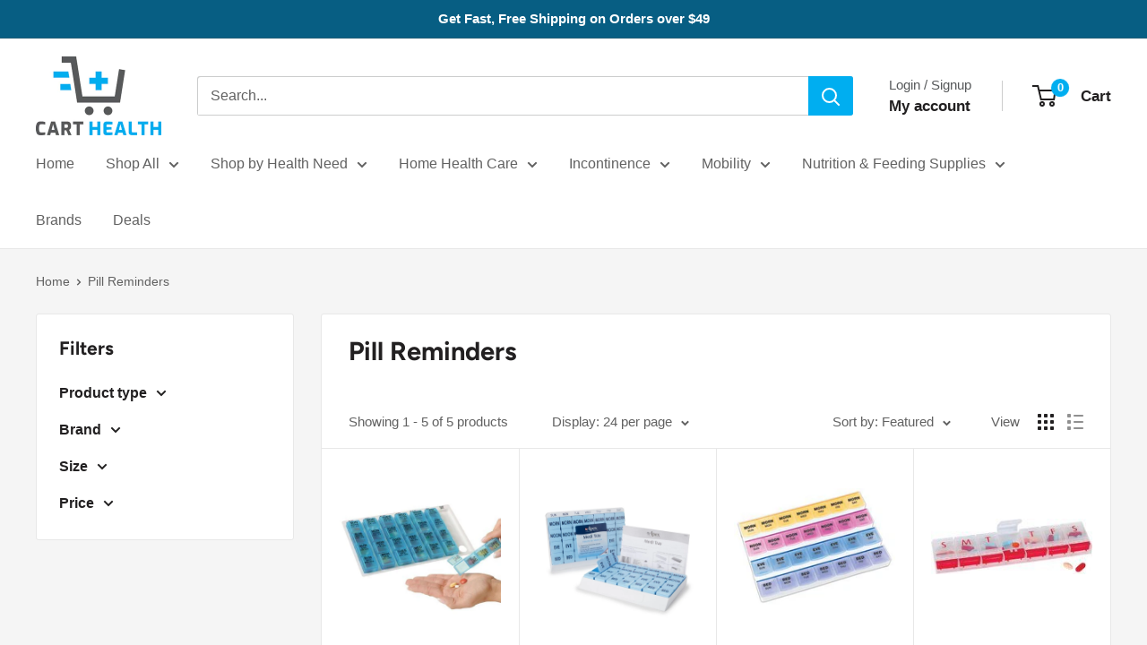

--- FILE ---
content_type: text/html; charset=utf-8
request_url: https://carthealth.com/collections/pill-reminders
body_size: 36887
content:
<!doctype html>
<html class="no-js" lang="en">
	<head>

		<style>span.loading-bar{display:none!important}html,html body{opacity:1!important}</style>
<style id="w3_bg_load">div:not(.w3_bg), section:not(.w3_bg), iframelazy:not(.w3_bg){background-image:none !important;}</style>
<script>
	var w3_lazy_load_by_px = 200,
		blank_image_webp_url = "https://d2pk8plgu825qi.cloudfront.net/wp-content/uploads/blank.pngw3.webp",
		google_fonts_delay_load = 1e4,
		w3_mousemoveloadimg = !1,
		w3_page_is_scrolled = !1,
		w3_lazy_load_js = 1,
		w3_excluded_js = 0;
	class w3_loadscripts {
		constructor(e) {
			this.triggerEvents = e, this.eventOptions = {
				passive: !0
			}, this.userEventListener = this.triggerListener.bind(this), this.lazy_trigger, this.style_load_fired, this.lazy_scripts_load_fired = 0, this.scripts_load_fired = 0, this.scripts_load_fire = 0, this.excluded_js = w3_excluded_js, this.w3_lazy_load_js = w3_lazy_load_js, this.w3_fonts = "undefined" != typeof w3_googlefont ? w3_googlefont : [], this.w3_styles = [], this.w3_scripts = {
				normal: [],
				async: [],
				defer: [],
				lazy: []
			}, this.allJQueries = []
		}
		user_events_add(e) {
			this.triggerEvents.forEach(t => window.addEventListener(t, e.userEventListener, e.eventOptions))
		}
		user_events_remove(e) {
			this.triggerEvents.forEach(t => window.removeEventListener(t, e.userEventListener, e.eventOptions))
		}
		triggerListener_on_load() {
			"loading" === document.readyState ? document.addEventListener("DOMContentLoaded", this.load_resources.bind(this)) : this.load_resources()
		}
		triggerListener() {
			this.user_events_remove(this), this.lazy_scripts_load_fired = 1, this.add_html_class("w3_user"), "loading" === document.readyState ? (document.addEventListener("DOMContentLoaded", this.load_style_resources.bind(this)), this.scripts_load_fire || document.addEventListener("DOMContentLoaded", this.load_resources.bind(this))) : (this.load_style_resources(), this.scripts_load_fire || this.load_resources())
		}
		async load_style_resources() {
			this.style_load_fired || (this.style_load_fired = !0, this.register_styles(), document.getElementsByTagName("html")[0].setAttribute("data-css", this.w3_styles.length), document.getElementsByTagName("html")[0].setAttribute("data-css-loaded", 0), this.preload_scripts(this.w3_styles), this.load_styles_preloaded())
		}
		async load_styles_preloaded() {
			setTimeout(function(e) {
				document.getElementsByTagName("html")[0].classList.contains("css-preloaded") ? e.load_styles(e.w3_styles) : e.load_styles_preloaded()
			}, 200, this)
		}
		async load_resources() {
			this.scripts_load_fired || (this.scripts_load_fired = !0, this.hold_event_listeners(), this.exe_document_write(), this.register_scripts(), this.add_html_class("w3_start"), "function" == typeof w3_events_on_start_js && w3_events_on_start_js(), this.preload_scripts(this.w3_scripts.normal), this.preload_scripts(this.w3_scripts.defer), this.preload_scripts(this.w3_scripts.async), this.wnwAnalytics(), this.wnwBoomerang(), await this.load_scripts(this.w3_scripts.normal), await this.load_scripts(this.w3_scripts.defer), await this.load_scripts(this.w3_scripts.async), await this.execute_domcontentloaded(), await this.execute_window_load(), window.dispatchEvent(new Event("w3-scripts-loaded")), this.add_html_class("w3_js"), "function" == typeof w3_events_on_end_js && w3_events_on_end_js(), this.lazy_trigger = setInterval(this.w3_trigger_lazy_script, 500, this))
		}
		async w3_trigger_lazy_script(e) {
			e.lazy_scripts_load_fired && (await e.load_scripts(e.w3_scripts.lazy), e.add_html_class("jsload"), clearInterval(e.lazy_trigger))
		}
		add_html_class(e) {
			document.getElementsByTagName("html")[0].classList.add(e)
		}
		register_scripts() {
			document.querySelectorAll("script[type=lazyload_int]").forEach(e => {
				e.hasAttribute("data-src") ? e.hasAttribute("async") && !1 !== e.async ? this.w3_scripts.async.push(e) : e.hasAttribute("defer") && !1 !== e.defer || "module" === e.getAttribute("data-w3-type") ? this.w3_scripts.defer.push(e) : this.w3_scripts.normal.push(e) : this.w3_scripts.normal.push(e)
			}), document.querySelectorAll("script[type=lazyload_ext]").forEach(e => {
				this.w3_scripts.lazy.push(e)
			})
		}
		register_styles() {
			document.querySelectorAll("link[data-href]").forEach(e => {
				this.w3_styles.push(e)
			})
		}
		async execute_script(e) {
			return await this.repaint_frame(), new Promise(t => {
				let s = document.createElement("script"),
					a;
				[...e.attributes].forEach(e => {
					let t = e.nodeName;
					"type" !== t && "data-src" !== t && ("data-w3-type" === t && (t = "type", a = e.nodeValue), s.setAttribute(t, e.nodeValue))
				}), e.hasAttribute("data-src") ? (s.setAttribute("src", e.getAttribute("data-src")), s.addEventListener("load", t), s.addEventListener("error", t)) : (s.text = e.text, t()), null !== e.parentNode && e.parentNode.replaceChild(s, e)
			})
		}
		async execute_styles(e) {
			var t;
			let s;
			return t = e, void((s = document.createElement("link")).href = t.getAttribute("data-href"), s.rel = "stylesheet", document.head.appendChild(s), t.parentNode.removeChild(t))
		}
		async load_scripts(e) {
			let t = e.shift();
			return t ? (await this.execute_script(t), this.load_scripts(e)) : Promise.resolve()
		}
		async load_styles(e) {
			let t = e.shift();
			return t ? (this.execute_styles(t), this.load_styles(e)) : "loaded"
		}
		async load_fonts(e) {
			var t = document.createDocumentFragment();
			e.forEach(e => {
				let s = document.createElement("link");
				s.href = e, s.rel = "stylesheet", t.appendChild(s)
			}), setTimeout(function() {
				document.head.appendChild(t)
			}, google_fonts_delay_load)
		}
		preload_scripts(e) {
			var t = document.createDocumentFragment(),
				s = 0,
				a = this;
			[...e].forEach(i => {
				let r = i.getAttribute("data-src"),
					n = i.getAttribute("data-href");
				if (r) {
/*
                    let d = document.createElement("link");
					d.href = r;
					console.log("d ke module ki value:"+d.getAttribute("data-w3-type") );
					if(d.getAttribute("data-w3-type") == "module") {
						d.rel="modulepreload";
					} else {
						d.rel = "preload";
					}

					d.as = "script", t.appendChild(d)
*/
				} else if (n) {
					let l = document.createElement("link");
					l.href = n;

					console.log("e ke module ki value:"+e.getAttribute("data-w3-type") );
					if(e.getAttribute("data-w3-type") == "module") {
						console.log("e ke module ki value:"+e.getAttribute("data-w3-type") );
						l.rel="modulepreload";
					} else {
						l.rel = "preload";
					}

					l.as = "style", s++, e.length == s && (l.dataset.last = 1), t.appendChild(l), l.onload = function() {
						fetch(this.href).then(e => e.blob()).then(e => {
							a.update_css_loader()
						}).catch(e => {
							a.update_css_loader()
						})
					}, l.onerror = function() {
						a.update_css_loader()
					}
				}
			}), document.head.appendChild(t)
		}
		update_css_loader() {
			document.getElementsByTagName("html")[0].setAttribute("data-css-loaded", parseInt(document.getElementsByTagName("html")[0].getAttribute("data-css-loaded")) + 1), document.getElementsByTagName("html")[0].getAttribute("data-css") == document.getElementsByTagName("html")[0].getAttribute("data-css-loaded") && document.getElementsByTagName("html")[0].classList.add("css-preloaded")
		}
		hold_event_listeners() {
			let e = {};

			function t(t, s) {
				! function(t) {
					function s(s) {
						return e[t].eventsToRewrite.indexOf(s) >= 0 ? "w3-" + s : s
					}
					e[t] || (e[t] = {
						originalFunctions: {
							add: t.addEventListener,
							remove: t.removeEventListener
						},
						eventsToRewrite: []
					}, t.addEventListener = function() {
						arguments[0] = s(arguments[0]), e[t].originalFunctions.add.apply(t, arguments)
					}, t.removeEventListener = function() {
						arguments[0] = s(arguments[0]), e[t].originalFunctions.remove.apply(t, arguments)
					})
				}(t), e[t].eventsToRewrite.push(s)
			}

			function s(e, t) {
				let s = e[t];
				Object.defineProperty(e, t, {
					get: () => s || function() {},
					set(a) {
						e["w3" + t] = s = a
					}
				})
			}
			t(document, "DOMContentLoaded"), t(window, "DOMContentLoaded"), t(window, "load"), t(window, "pageshow"), t(document, "readystatechange"), s(document, "onreadystatechange"), s(window, "onload"), s(window, "onpageshow")
		}
		hold_jquery(e) {
			let t = window.jQuery;
			Object.defineProperty(window, "jQuery", {
				get: () => t,
				set(s) {
					if (s && s.fn && !e.allJQueries.includes(s)) {
						s.fn.ready = s.fn.init.prototype.ready = function(t) {
							if (void 0 !== t) return e.scripts_load_fired ? e.domReadyFired ? t.bind(document)(s) : document.addEventListener("w3-DOMContentLoaded", () => t.bind(document)(s)) : t.bind(document)(s), s(document)
						};
						let a = s.fn.on;
						s.fn.on = s.fn.init.prototype.on = function() {
							if ("ready" == arguments[0]) {
								if (this[0] !== document) return a.apply(this, arguments), this;
								arguments[1].bind(document)(s)
							}
							if (this[0] === window) {
								function e(e) {
									return e.split(" ").map(e => "load" === e || 0 === e.indexOf("load.") ? "w3-jquery-load" : e).join(" ")
								}
								"string" == typeof arguments[0] || arguments[0] instanceof String ? arguments[0] = e(arguments[0]) : "object" == typeof arguments[0] && Object.keys(arguments[0]).forEach(t => {
									Object.assign(arguments[0], {
										[e(t)]: arguments[0][t]
									})[t]
								})
							}
							return a.apply(this, arguments), this
						}, e.allJQueries.push(s)
					}
					t = s
				}
			})
		}
		async execute_domcontentloaded() {
			this.domReadyFired = !0, await this.repaint_frame(), document.dispatchEvent(new Event("w3-DOMContentLoaded")), await this.repaint_frame(), window.dispatchEvent(new Event("w3-DOMContentLoaded")), await this.repaint_frame(), document.dispatchEvent(new Event("w3-readystatechange")), await this.repaint_frame(), document.w3onreadystatechange && document.w3onreadystatechange()
		}
		async execute_window_load() {
			await this.repaint_frame(), setTimeout(function() {
				window.dispatchEvent(new Event("w3-load"))
			}, 100), await this.repaint_frame(), window.w3onload && window.w3onload(), await this.repaint_frame(), this.allJQueries.forEach(e => e(window).trigger("w3-jquery-load")), window.dispatchEvent(new Event("w3-pageshow")), await this.repaint_frame(), window.w3onpageshow && window.w3onpageshow()
		}
		exe_document_write() {
			let e = new Map;
			document.write = document.writeln = function(t) {
				let s = document.currentScript,
					a = document.createRange(),
					i = s.parentElement,
					r = e.get(s);
				void 0 === r && (r = s.nextSibling, e.set(s, r));
				let n = document.createDocumentFragment();
				a.setStart(n, 0), n.appendChild(a.createContextualFragment(t)), i.insertBefore(n, r)
			}
		}
		async repaint_frame() {
			return new Promise(e => requestAnimationFrame(e))
		}
		static execute() {
			let e = new w3_loadscripts(["keydown", "mousemove", "touchmove", "touchstart", "touchend", "wheel"]);
			e.load_fonts(e.w3_fonts), e.user_events_add(e), e.excluded_js || e.hold_jquery(e), e.w3_lazy_load_js || (e.scripts_load_fire = 1, e.triggerListener_on_load());
			let t = setInterval(function e(s) {
				null != document.body && (document.body.getBoundingClientRect().top < -30 && s.triggerListener(), clearInterval(t))
			}, 500, e)
		}
		static run() {
			let e = new w3_loadscripts(["keydown", "mousemove", "touchmove", "touchstart", "touchend", "wheel"]);
			e.load_fonts(e.w3_fonts), e.user_events_add(e), e.excluded_js || e.hold_jquery(e), e.w3_lazy_load_js || (e.scripts_load_fire = 1, e.triggerListener_on_load());
			e.triggerListener();
		}
		wnwAnalytics() {
			document.querySelectorAll(".analytics").forEach(function(e) {
				trekkie.integrations = !1;
				var t = document.createElement("script");
				t.innerHTML = e.innerHTML, e.parentNode.insertBefore(t, e.nextSibling), e.parentNode.removeChild(e)
			})
		}
		wnwBoomerang() {
			document.querySelectorAll(".boomerang").forEach(function(e) {
				window.BOOMR.version = !1;
				var t = document.createElement("script");
				t.innerHTML = e.innerHTML, e.parentNode.insertBefore(t, e.nextSibling), e.parentNode.removeChild(e)
			})
			setTimeout(function() {
				document.querySelectorAll(".critical2").forEach(function(a) {
					a.remove();
				});
			}, 8000);
		}
	}
	setTimeout(function() {
		w3_loadscripts.execute();
	}, 1000);
</script>
		<!-- GTM -->
		<script>window.dataLayer = window.dataLayer || [];</script>
		<script type="lazyload_int">(function(w,d,s,l,i){w[l]=w[l]||[];w[l].push({'gtm.start':
		new Date().getTime(),event:'gtm.js'});var f=d.getElementsByTagName(s)[0],
		j=d.createElement(s),dl=l!='dataLayer'?'&l='+l:'';j.defer=true;j.src=
		'https://www.googletagmanager.com/gtm.js?id='+i+dl;f.parentNode.insertBefore(j,f);
		})(window,document,'script','dataLayer','GTM-MXGNN7Q');</script>
		<!-- End GTM -->
		<meta charset="utf-8">
		<meta name="viewport" content="width=device-width, initial-scale=1.0, height=device-height, minimum-scale=1.0, maximum-scale=8.0">
		<meta name="theme-color" content="#57595b">
		<title>Pill Reminders</title><link rel="canonical" href="https://carthealth.com/collections/pill-reminders"><link rel="shortcut icon" href="//carthealth.com/cdn/shop/files/android-chrome-192x192_96x96.png?v=1643147360" type="image/png"><meta property="og:type" content="website">
  <meta property="og:title" content="Pill Reminders">
  <meta property="og:image" content="http://carthealth.com/cdn/shop/products/one-day-at-a-time-pill-organizer-pack-of-6-444889-ea-474649.jpg?v=1668568316">
  <meta property="og:image:secure_url" content="https://carthealth.com/cdn/shop/products/one-day-at-a-time-pill-organizer-pack-of-6-444889-ea-474649.jpg?v=1668568316">
  <meta property="og:image:width" content="450">
  <meta property="og:image:height" content="450"><meta property="og:url" content="https://carthealth.com/collections/pill-reminders">
<meta property="og:site_name" content="Cart Health"><meta name="twitter:card" content="summary"><meta name="twitter:title" content="Pill Reminders">
  <meta name="twitter:description" content="">
  <meta name="twitter:image" content="https://carthealth.com/cdn/shop/products/one-day-at-a-time-pill-organizer-pack-of-6-444889-ea-474649_600x600_crop_center.jpg?v=1668568316">
		<link rel="preload" href="//carthealth.com/cdn/fonts/figtree/figtree_n7.2fd9bfe01586148e644724096c9d75e8c7a90e55.woff2" as="font" type="font/woff2" crossorigin><style>
    @font-face {
  font-family: Figtree;
  font-weight: 700;
  font-style: normal;
  font-display: swap;
  src: url("//carthealth.com/cdn/fonts/figtree/figtree_n7.2fd9bfe01586148e644724096c9d75e8c7a90e55.woff2") format("woff2"),
       url("//carthealth.com/cdn/fonts/figtree/figtree_n7.ea05de92d862f9594794ab281c4c3a67501ef5fc.woff") format("woff");
}

    
@font-face {
  font-family: Figtree;
  font-weight: 700;
  font-style: italic;
  font-display: swap;
  src: url("//carthealth.com/cdn/fonts/figtree/figtree_i7.06add7096a6f2ab742e09ec7e498115904eda1fe.woff2") format("woff2"),
       url("//carthealth.com/cdn/fonts/figtree/figtree_i7.ee584b5fcaccdbb5518c0228158941f8df81b101.woff") format("woff");
}

    
    
    

  :root {
    --default-text-font-size : 15px;
    --base-text-font-size    : 16px;
    --heading-font-family    : Figtree, sans-serif;
    --heading-font-weight    : 700;
    --heading-font-style     : normal;
    --text-font-family       : "system_ui", -apple-system, 'Segoe UI', Roboto, 'Helvetica Neue', 'Noto Sans', 'Liberation Sans', Arial, sans-serif, 'Apple Color Emoji', 'Segoe UI Emoji', 'Segoe UI Symbol', 'Noto Color Emoji';
    --text-font-weight       : 400;
    --text-font-style        : normal;
    --text-font-bolder-weight: bolder;
    --text-link-decoration   : underline;

    --text-color               : #616161;
    --text-color-rgb           : 97, 97, 97;
    --heading-color            : #222021;
    --border-color             : #e8e8e8;
    --border-color-rgb         : 232, 232, 232;
    --form-border-color        : #dbdbdb;
    --accent-color             : #57595b;
    --accent-color-rgb         : 87, 89, 91;
    --link-color               : #005b80;
    --link-color-hover         : #002534;
    --background               : #f5f5f5;
    --secondary-background     : #ffffff;
    --secondary-background-rgb : 255, 255, 255;
    --accent-background        : rgba(87, 89, 91, 0.08);

    --input-background: #ffffff;

    --error-color       : #cf0e0e;
    --error-background  : rgba(207, 14, 14, 0.07);
    --success-color     : #1c7b36;
    --success-background: rgba(28, 123, 54, 0.11);

    --primary-button-background      : #06840e;
    --primary-button-background-rgb  : 6, 132, 14;
    --primary-button-text-color      : #ffffff;
    --secondary-button-background    : #005b80;
    --secondary-button-background-rgb: 0, 91, 128;
    --secondary-button-text-color    : #ffffff;

    --header-background      : #ffffff;
    --header-text-color      : #222021;
    --header-light-text-color: #57595b;
    --header-border-color    : rgba(87, 89, 91, 0.3);
    --header-accent-color    : #00aef0;

    --footer-background-color:    #222021;
    --footer-heading-text-color:  #ffffff;
    --footer-body-text-color:     #ffffff;
    --footer-body-text-color-rgb: 255, 255, 255;
    --footer-accent-color:        #cb1836;
    --footer-accent-color-rgb:    203, 24, 54;
    --footer-border:              none;
    
    --flickity-arrow-color: #b5b5b5;--product-on-sale-accent           : #cf0e0e;
    --product-on-sale-accent-rgb       : 207, 14, 14;
    --product-on-sale-color            : #ffffff;
    --product-in-stock-color           : #1c7b36;
    --product-low-stock-color          : #cf0e0e;
    --product-sold-out-color           : #8a9297;
    --product-custom-label-1-background: #3f6ab1;
    --product-custom-label-1-color     : #ffffff;
    --product-custom-label-2-background: #00a500;
    --product-custom-label-2-color     : #ffffff;
    --product-review-star-color        : #ffbd00;

    --mobile-container-gutter : 20px;
    --desktop-container-gutter: 40px;

    /* Shopify related variables */
    --payment-terms-background-color: #f5f5f5;
  }
</style>

<script>
  // IE11 does not have support for CSS variables, so we have to polyfill them
  if (!(((window || {}).CSS || {}).supports && window.CSS.supports('(--a: 0)'))) {
    const script = document.createElement('script');
    script.type = 'text/javascript';
    script.src = 'https://cdn.jsdelivr.net/npm/css-vars-ponyfill@2';
    script.onload = function() {
      cssVars({});
    };

    document.getElementsByTagName('head')[0].appendChild(script);
  }
</script>


			<script>window.performance && window.performance.mark && window.performance.mark('shopify.content_for_header.start');</script><meta id="shopify-digital-wallet" name="shopify-digital-wallet" content="/56275468333/digital_wallets/dialog">
<meta name="shopify-checkout-api-token" content="12ee8baccfdf277ef8e6e1d82524eac4">
<meta id="in-context-paypal-metadata" data-shop-id="56275468333" data-venmo-supported="false" data-environment="production" data-locale="en_US" data-paypal-v4="true" data-currency="USD">
<link rel="alternate" type="application/atom+xml" title="Feed" href="/collections/pill-reminders.atom" />
<link rel="alternate" type="application/json+oembed" href="https://carthealth.com/collections/pill-reminders.oembed">
<script type="lazyload_int" data-src="/checkouts/internal/preloads.js?locale=en-US"></script>
<link rel="preconnect" href="https://shop.app" crossorigin2="anonymous">
<script type="lazyload_int" data-src="https://shop.app/checkouts/internal/preloads.js?locale=en-US&shop_id=56275468333" crossorigin2="anonymous"></script>
<script id="apple-pay-shop-capabilities" type="application/json">{"shopId":56275468333,"countryCode":"US","currencyCode":"USD","merchantCapabilities":["supports3DS"],"merchantId":"gid:\/\/shopify\/Shop\/56275468333","merchantName":"Cart Health","requiredBillingContactFields":["postalAddress","email","phone"],"requiredShippingContactFields":["postalAddress","email","phone"],"shippingType":"shipping","supportedNetworks":["visa","masterCard","amex","discover","elo","jcb"],"total":{"type":"pending","label":"Cart Health","amount":"1.00"},"shopifyPaymentsEnabled":true,"supportsSubscriptions":true}</script>
<script id="shopify-features" type="application/json">{"accessToken":"12ee8baccfdf277ef8e6e1d82524eac4","betas":["rich-media-storefront-analytics"],"domain":"carthealth.com","predictiveSearch":true,"shopId":56275468333,"locale":"en"}</script>
<script>var Shopify = Shopify || {};
Shopify.shop = "carthealth.myshopify.com";
Shopify.locale = "en";
Shopify.currency = {"active":"USD","rate":"1.0"};
Shopify.country = "US";
Shopify.theme = {"name":"2024 CartHealth v4.4.1","id":163013853474,"schema_name":"Warehouse","schema_version":"4.4.1","theme_store_id":871,"role":"main"};
Shopify.theme.handle = "null";
Shopify.theme.style = {"id":null,"handle":null};
Shopify.cdnHost = "carthealth.com/cdn";
Shopify.routes = Shopify.routes || {};
Shopify.routes.root = "/";</script>
<script data-w3-type="module" type="lazyload_int">!function(o){(o.Shopify=o.Shopify||{}).modules=!0}(window);</script>
<script>!function(o){function n(){var o=[];function n(){o.push(Array.prototype.slice.apply(arguments))}return n.q=o,n}var t=o.Shopify=o.Shopify||{};t.loadFeatures=n(),t.autoloadFeatures=n()}(window);</script>
<script>
  window.ShopifyPay = window.ShopifyPay || {};
  window.ShopifyPay.apiHost = "shop.app\/pay";
  window.ShopifyPay.redirectState = null;
</script>
<script id="shop-js-analytics" type="application/json">{"pageType":"collection"}</script>
<script type="lazyload_int" data-w3-type="module" data-src="//carthealth.com/cdn/shopifycloud/shop-js/modules/v2/client.init-shop-cart-sync_DtuiiIyl.en.esm.js"></script>
<script type="lazyload_int" data-w3-type="module" data-src="//carthealth.com/cdn/shopifycloud/shop-js/modules/v2/chunk.common_CUHEfi5Q.esm.js"></script>
<script data-w3-type="module" type="lazyload_int">
  await import("//carthealth.com/cdn/shopifycloud/shop-js/modules/v2/client.init-shop-cart-sync_DtuiiIyl.en.esm.js");
await import("//carthealth.com/cdn/shopifycloud/shop-js/modules/v2/chunk.common_CUHEfi5Q.esm.js");

  window.Shopify.SignInWithShop?.initShopCartSync?.({"fedCMEnabled":true,"windoidEnabled":true});

</script>
<script>
  window.Shopify = window.Shopify || {};
  if (!window.Shopify.featureAssets) window.Shopify.featureAssets = {};
  window.Shopify.featureAssets['shop-js'] = {"shop-cart-sync":["modules/v2/client.shop-cart-sync_DFoTY42P.en.esm.js","modules/v2/chunk.common_CUHEfi5Q.esm.js"],"init-fed-cm":["modules/v2/client.init-fed-cm_D2UNy1i2.en.esm.js","modules/v2/chunk.common_CUHEfi5Q.esm.js"],"init-shop-email-lookup-coordinator":["modules/v2/client.init-shop-email-lookup-coordinator_BQEe2rDt.en.esm.js","modules/v2/chunk.common_CUHEfi5Q.esm.js"],"shop-cash-offers":["modules/v2/client.shop-cash-offers_3CTtReFF.en.esm.js","modules/v2/chunk.common_CUHEfi5Q.esm.js","modules/v2/chunk.modal_BewljZkx.esm.js"],"shop-button":["modules/v2/client.shop-button_C6oxCjDL.en.esm.js","modules/v2/chunk.common_CUHEfi5Q.esm.js"],"init-windoid":["modules/v2/client.init-windoid_5pix8xhK.en.esm.js","modules/v2/chunk.common_CUHEfi5Q.esm.js"],"avatar":["modules/v2/client.avatar_BTnouDA3.en.esm.js"],"init-shop-cart-sync":["modules/v2/client.init-shop-cart-sync_DtuiiIyl.en.esm.js","modules/v2/chunk.common_CUHEfi5Q.esm.js"],"shop-toast-manager":["modules/v2/client.shop-toast-manager_BYv_8cH1.en.esm.js","modules/v2/chunk.common_CUHEfi5Q.esm.js"],"pay-button":["modules/v2/client.pay-button_FnF9EIkY.en.esm.js","modules/v2/chunk.common_CUHEfi5Q.esm.js"],"shop-login-button":["modules/v2/client.shop-login-button_CH1KUpOf.en.esm.js","modules/v2/chunk.common_CUHEfi5Q.esm.js","modules/v2/chunk.modal_BewljZkx.esm.js"],"init-customer-accounts-sign-up":["modules/v2/client.init-customer-accounts-sign-up_aj7QGgYS.en.esm.js","modules/v2/client.shop-login-button_CH1KUpOf.en.esm.js","modules/v2/chunk.common_CUHEfi5Q.esm.js","modules/v2/chunk.modal_BewljZkx.esm.js"],"init-shop-for-new-customer-accounts":["modules/v2/client.init-shop-for-new-customer-accounts_NbnYRf_7.en.esm.js","modules/v2/client.shop-login-button_CH1KUpOf.en.esm.js","modules/v2/chunk.common_CUHEfi5Q.esm.js","modules/v2/chunk.modal_BewljZkx.esm.js"],"init-customer-accounts":["modules/v2/client.init-customer-accounts_ppedhqCH.en.esm.js","modules/v2/client.shop-login-button_CH1KUpOf.en.esm.js","modules/v2/chunk.common_CUHEfi5Q.esm.js","modules/v2/chunk.modal_BewljZkx.esm.js"],"shop-follow-button":["modules/v2/client.shop-follow-button_CMIBBa6u.en.esm.js","modules/v2/chunk.common_CUHEfi5Q.esm.js","modules/v2/chunk.modal_BewljZkx.esm.js"],"lead-capture":["modules/v2/client.lead-capture_But0hIyf.en.esm.js","modules/v2/chunk.common_CUHEfi5Q.esm.js","modules/v2/chunk.modal_BewljZkx.esm.js"],"checkout-modal":["modules/v2/client.checkout-modal_BBxc70dQ.en.esm.js","modules/v2/chunk.common_CUHEfi5Q.esm.js","modules/v2/chunk.modal_BewljZkx.esm.js"],"shop-login":["modules/v2/client.shop-login_hM3Q17Kl.en.esm.js","modules/v2/chunk.common_CUHEfi5Q.esm.js","modules/v2/chunk.modal_BewljZkx.esm.js"],"payment-terms":["modules/v2/client.payment-terms_CAtGlQYS.en.esm.js","modules/v2/chunk.common_CUHEfi5Q.esm.js","modules/v2/chunk.modal_BewljZkx.esm.js"]};
</script>
<script>(function() {
  var isLoaded = false;
  function asyncLoad() {
    if (isLoaded) return;
    isLoaded = true;
    var urls = ["\/\/cdn.shopify.com\/proxy\/f5cebf63bd7a62314503eadd0bd64bf5f9c5955b2cec79c859dbcacea418bf76\/bingshoppingtool-t2app-prod.trafficmanager.net\/uet\/tracking_script?shop=carthealth.myshopify.com\u0026sp-cache-control=cHVibGljLCBtYXgtYWdlPTkwMA"];
    for (var i = 0; i < urls.length; i++) {
      var s = document.createElement('script');
      s.type = 'text/javascript';
      s.async = true;
      s.src = urls[i];
      var x = document.getElementsByTagName('script')[0];
      x.parentNode.insertBefore(s, x);
    }
  };
  if(window.attachEvent) {
    window.attachEvent('onload', asyncLoad);
  } else {
    window.addEventListener('w3-DOMContentLoaded', asyncLoad, false);
  }
})();</script>
<script id="__st">var __st={"a":56275468333,"offset":-28800,"reqid":"0aaf6f73-d3f1-421a-9a8e-65e9c7e1f429-1767650801","pageurl":"carthealth.com\/collections\/pill-reminders","u":"6169cc2431f6","p":"collection","rtyp":"collection","rid":266296197165};</script>
<script>window.ShopifyPaypalV4VisibilityTracking = true;</script>
<script id="captcha-bootstrap">!function(){'use strict';const t='contact',e='account',n='new_comment',o=[[t,t],['blogs',n],['comments',n],[t,'customer']],c=[[e,'customer_login'],[e,'guest_login'],[e,'recover_customer_password'],[e,'create_customer']],r=t=>t.map((([t,e])=>`form[action*='/${t}']:not([data-nocaptcha='true']) input[name='form_type'][value='${e}']`)).join(','),a=t=>()=>t?[...document.querySelectorAll(t)].map((t=>t.form)):[];function s(){const t=[...o],e=r(t);return a(e)}const i='password',u='form_key',d=['recaptcha-v3-token','g-recaptcha-response','h-captcha-response',i],f=()=>{try{return window.sessionStorage}catch{return}},m='__shopify_v',_=t=>t.elements[u];function p(t,e,n=!1){try{const o=window.sessionStorage,c=JSON.parse(o.getItem(e)),{data:r}=function(t){const{data:e,action:n}=t;return t[m]||n?{data:e,action:n}:{data:t,action:n}}(c);for(const[e,n]of Object.entries(r))t.elements[e]&&(t.elements[e].value=n);n&&o.removeItem(e)}catch(o){console.error('form repopulation failed',{error:o})}}const l='form_type',E='cptcha';function T(t){t.dataset[E]=!0}const w=window,h=w.document,L='Shopify',v='ce_forms',y='captcha';let A=!1;((t,e)=>{const n=(g='f06e6c50-85a8-45c8-87d0-21a2b65856fe',I='https://cdn.shopify.com/shopifycloud/storefront-forms-hcaptcha/ce_storefront_forms_captcha_hcaptcha.v1.5.2.iife.js',D={infoText:'Protected by hCaptcha',privacyText:'Privacy',termsText:'Terms'},(t,e,n)=>{const o=w[L][v],c=o.bindForm;if(c)return c(t,g,e,D).then(n);var r;o.q.push([[t,g,e,D],n]),r=I,A||(h.body.append(Object.assign(h.createElement('script'),{id:'captcha-provider',async:!0,src:r})),A=!0)});var g,I,D;w[L]=w[L]||{},w[L][v]=w[L][v]||{},w[L][v].q=[],w[L][y]=w[L][y]||{},w[L][y].protect=function(t,e){n(t,void 0,e),T(t)},Object.freeze(w[L][y]),function(t,e,n,w,h,L){const[v,y,A,g]=function(t,e,n){const i=e?o:[],u=t?c:[],d=[...i,...u],f=r(d),m=r(i),_=r(d.filter((([t,e])=>n.includes(e))));return[a(f),a(m),a(_),s()]}(w,h,L),I=t=>{const e=t.target;return e instanceof HTMLFormElement?e:e&&e.form},D=t=>v().includes(t);t.addEventListener('submit',(t=>{const e=I(t);if(!e)return;const n=D(e)&&!e.dataset.hcaptchaBound&&!e.dataset.recaptchaBound,o=_(e),c=g().includes(e)&&(!o||!o.value);(n||c)&&t.preventDefault(),c&&!n&&(function(t){try{if(!f())return;!function(t){const e=f();if(!e)return;const n=_(t);if(!n)return;const o=n.value;o&&e.removeItem(o)}(t);const e=Array.from(Array(32),(()=>Math.random().toString(36)[2])).join('');!function(t,e){_(t)||t.append(Object.assign(document.createElement('input'),{type:'hidden',name:u})),t.elements[u].value=e}(t,e),function(t,e){const n=f();if(!n)return;const o=[...t.querySelectorAll(`input[type='${i}']`)].map((({name:t})=>t)),c=[...d,...o],r={};for(const[a,s]of new FormData(t).entries())c.includes(a)||(r[a]=s);n.setItem(e,JSON.stringify({[m]:1,action:t.action,data:r}))}(t,e)}catch(e){console.error('failed to persist form',e)}}(e),e.submit())}));const S=(t,e)=>{t&&!t.dataset[E]&&(n(t,e.some((e=>e===t))),T(t))};for(const o of['focusin','change'])t.addEventListener(o,(t=>{const e=I(t);D(e)&&S(e,y())}));const B=e.get('form_key'),M=e.get(l),P=B&&M;t.addEventListener('w3-DOMContentLoaded',(()=>{const t=y();if(P)for(const e of t)e.elements[l].value===M&&p(e,B);[...new Set([...A(),...v().filter((t=>'true'===t.dataset.shopifyCaptcha))])].forEach((e=>S(e,t)))}))}(h,new URLSearchParams(w.location.search),n,t,e,['guest_login'])})(!0,!0)}();</script>
<script integrity="sha256-4kQ18oKyAcykRKYeNunJcIwy7WH5gtpwJnB7kiuLZ1E=" data-source-attribution="shopify.loadfeatures" type="lazyload_int" data-src="//carthealth.com/cdn/shopifycloud/storefront/assets/storefront/load_feature-a0a9edcb.js" crossorigin2="anonymous"></script>
<script crossorigin2="anonymous" type="lazyload_int" data-src="//carthealth.com/cdn/shopifycloud/storefront/assets/shopify_pay/storefront-65b4c6d7.js?v=20250812"></script>
<script data-source-attribution="shopify.dynamic_checkout.dynamic.init">var Shopify=Shopify||{};Shopify.PaymentButton=Shopify.PaymentButton||{isStorefrontPortableWallets:!0,init:function(){window.Shopify.PaymentButton.init=function(){};var t=document.createElement("script");t.src="https://carthealth.com/cdn/shopifycloud/portable-wallets/latest/portable-wallets.en.js",t.type="module",document.head.appendChild(t)}};
</script>
<script data-source-attribution="shopify.dynamic_checkout.buyer_consent">
  function portableWalletsHideBuyerConsent(e){var t=document.getElementById("shopify-buyer-consent"),n=document.getElementById("shopify-subscription-policy-button");t&&n&&(t.classList.add("hidden"),t.setAttribute("aria-hidden","true"),n.removeEventListener("click",e))}function portableWalletsShowBuyerConsent(e){var t=document.getElementById("shopify-buyer-consent"),n=document.getElementById("shopify-subscription-policy-button");t&&n&&(t.classList.remove("hidden"),t.removeAttribute("aria-hidden"),n.addEventListener("click",e))}window.Shopify?.PaymentButton&&(window.Shopify.PaymentButton.hideBuyerConsent=portableWalletsHideBuyerConsent,window.Shopify.PaymentButton.showBuyerConsent=portableWalletsShowBuyerConsent);
</script>
<script data-source-attribution="shopify.dynamic_checkout.cart.bootstrap">document.addEventListener("w3-DOMContentLoaded",(function(){function t(){return document.querySelector("shopify-accelerated-checkout-cart, shopify-accelerated-checkout")}if(t())Shopify.PaymentButton.init();else{new MutationObserver((function(e,n){t()&&(Shopify.PaymentButton.init(),n.disconnect())})).observe(document.body,{childList:!0,subtree:!0})}}));
</script>
<link id="shopify-accelerated-checkout-styles" rel="stylesheet" media="screen" href="https://carthealth.com/cdn/shopifycloud/portable-wallets/latest/accelerated-checkout-backwards-compat.css" crossorigin="anonymous">
<style id="shopify-accelerated-checkout-cart">
        #shopify-buyer-consent {
  margin-top: 1em;
  display: inline-block;
  width: 100%;
}

#shopify-buyer-consent.hidden {
  display: none;
}

#shopify-subscription-policy-button {
  background: none;
  border: none;
  padding: 0;
  text-decoration: underline;
  font-size: inherit;
  cursor: pointer;
}

#shopify-subscription-policy-button::before {
  box-shadow: none;
}

      </style>

<script>window.performance && window.performance.mark && window.performance.mark('shopify.content_for_header.end');</script>
			<script>var trekkie=[];trekkie.integrations=!0;window.BOOMR={},window.BOOMR.version=true;</script><link rel="stylesheet" href="//carthealth.com/cdn/shop/t/32/assets/theme.min.css?v=48920747590166033011706173709">
		


  <script type="application/ld+json">
  {
    "@context": "https://schema.org",
    "@type": "BreadcrumbList",
  "itemListElement": [{
      "@type": "ListItem",
      "position": 1,
      "name": "Translation missing: en.general.home",
      "item": "https://carthealth.com"
    },{
          "@type": "ListItem",
          "position": 2,
          "name": "Pill Reminders",
          "item": "https://carthealth.com/collections/pill-reminders"
        }]
  }
  </script>


		<script>
			// This allows to expose several variables to the global scope, to be used in scripts
			window.theme = {
				pageType: "collection",
				cartCount: 0,
				moneyFormat: "${{amount}}",
				moneyWithCurrencyFormat: "${{amount}} USD",
				currencyCodeEnabled: false,
				showDiscount: true,
				discountMode: "percentage",
				cartType: "drawer"
			};
			window.routes = {
				rootUrl: "\/",
				rootUrlWithoutSlash: '',
				cartUrl: "\/cart",
				cartAddUrl: "\/cart\/add",
				cartChangeUrl: "\/cart\/change",
				searchUrl: "\/search",
				productRecommendationsUrl: "\/recommendations\/products"
			};
			window.languages = {
				productRegularPrice: "Regular price",
				productSalePrice: "Sale price",
				collectionOnSaleLabel: "Save {{savings}}",
				productFormUnavailable: "Select an Option",
				productFormAddToCart: "Add to Your Cart",
				productFormPreOrder: "Pre-order",
				productFormSoldOut: "Sold out",
				productAdded: "Product has been added to your cart",
				productAddedShort: "Added!",
				shippingEstimatorNoResults: "No shipping could be found for your address.",
				shippingEstimatorOneResult: "There is one shipping rate for your address:",
				shippingEstimatorMultipleResults: "There are {{count}} shipping rates for your address:",
				shippingEstimatorErrors: "There are some errors:"
			};
			document.documentElement.className = document.documentElement.className.replace('no-js', 'js');
		</script><script src="//carthealth.com/cdn/shop/t/32/assets/theme.min.js?v=122195804807943283821702454999" defer></script><script>
				setTimeout(function () {
					window.onpageshow = function() {
						// We force re-freshing the cart content onpageshow, as most browsers will serve a cache copy when hitting the
						// back button, which cause staled data
						document.documentElement.dispatchEvent(new CustomEvent('cart:refresh', {
							bubbles: true,
							detail: {scrollToTop: false}
						}));
					};
				});
			</script><!-- Global site tag (gtag.js) - Google Analytics -->
		<script type="lazyload_int" data-src="https://www.googletagmanager.com/gtag/js?id=G-HJWMS5B9B1"></script>
		<script type="lazyload_int">
			window.dataLayer = window.dataLayer || [];
			function gtag(){dataLayer.push(arguments);}
			gtag('js', new Date());
			gtag('config', 'G-HJWMS5B9B1');
		</script>
		<style>
/* .block-swatch.block-swatch--disabled {
    background-color: #fff;
    border: 1px solid #eee;
    display: none;
}
.js .collection__filter-collapsible {
    visibility: hidden;
    height: 0;
    transition: all .2s ease-in-out;
    overflow: hidden;
}
.collection__filter-collapsible[aria-hidden="false"] {
    visibility: visible;
}
.js .no-js {
    display: none!important;
}
.price--highlight {
    color: var(--product-on-sale-accent);
    margin-right: .7em;
}

.product-form .price--compare {
    top: -2px;
}
.price--compare {
    color: var(--text-color);
    font-size: calc(var(--base-text-font-size)  - (var(--default-text-font-size)  - 16px));
    text-decoration: line-through;
    -webkit-text-decoration-color: rgba(var(--text-color-rgb),.7);
    text-decoration-color: rgba(var(--text-color-rgb),.7);
    position: relative;
}
.button--disabled {
    background: var(--product-sold-out-color);
    box-shadow: 0 0 0 1px var(--product-sold-out-color) inset;
    color: var(--secondary-background);
}
.product-gallery__carousel-item.is-selected {
    left: -50% !important;
} */
/* .product-form__buy-buttons {
    min-height: 103.91px !important;
} */
/* .product-form__buy-buttons
button.product-form__add-button:not(.button--disabled) {
    margin-bottom: 47px;
} */
@media(max-width:575px){
/* html:not(.w3_start) .ch.aspect-ratio.aspect-ratio--square img {
    opacity: 0;
} */
/* html:not(.w3_start) .flickity-slider .product-gallery__carousel-item:nth-child(n+2) img{
    opacity: 0;
} */
html:not(.w3_start) .product-block-list__item--gallery .product-gallery .product-gallery__carousel-wrapper .product-gallery__carousel .product-gallery__carousel-item:not(.is-selected) img{
    opacity: 0;
}
html:not(.w3_start) .product-list.product-list--collection .product-item.product-item--vertical:nth-child(n+5) {
    display: none;
}}

.product-block-list__item.product-block-list__item--info .product-form__info-list .product-form__info-content shopify-payment-terms {
    min-height: 59.81px;
}


.page__content.rte p#opt-out-p-id {
    min-height: 31.78px;
}
</style>
		<script type="lazyload_int" data-src="https://cdn.shopify.com/extensions/00213519-4fc3-431c-900f-e3d86a56c0e6/0.1.0/assets/salespop-widget.js" ></script>
      <!-- Hotjar Tracking Code for https://carthealth.com -->
<script>
    (function(h,o,t,j,a,r){
        h.hj=h.hj||function(){(h.hj.q=h.hj.q||[]).push(arguments)};
        h._hjSettings={hjid:2913430,hjsv:6};
        a=o.getElementsByTagName('head')[0];
        r=o.createElement('script');r.async=1;
        r.src=t+h._hjSettings.hjid+j+h._hjSettings.hjsv;
        a.appendChild(r);
    })(window,document,'https://static.hotjar.com/c/hotjar-','.js?sv=');
</script>
      
	<link href="https://monorail-edge.shopifysvc.com" rel="dns-prefetch">
<script>(function(){if ("sendBeacon" in navigator && "performance" in window) {try {var session_token_from_headers = performance.getEntriesByType('navigation')[0].serverTiming.find(x => x.name == '_s').description;} catch {var session_token_from_headers = undefined;}var session_cookie_matches = document.cookie.match(/_shopify_s=([^;]*)/);var session_token_from_cookie = session_cookie_matches && session_cookie_matches.length === 2 ? session_cookie_matches[1] : "";var session_token = session_token_from_headers || session_token_from_cookie || "";function handle_abandonment_event(e) {var entries = performance.getEntries().filter(function(entry) {return /monorail-edge.shopifysvc.com/.test(entry.name);});if (!window.abandonment_tracked && entries.length === 0) {window.abandonment_tracked = true;var currentMs = Date.now();var navigation_start = performance.timing.navigationStart;var payload = {shop_id: 56275468333,url: window.location.href,navigation_start,duration: currentMs - navigation_start,session_token,page_type: "collection"};window.navigator.sendBeacon("https://monorail-edge.shopifysvc.com/v1/produce", JSON.stringify({schema_id: "online_store_buyer_site_abandonment/1.1",payload: payload,metadata: {event_created_at_ms: currentMs,event_sent_at_ms: currentMs}}));}}window.addEventListener('pagehide', handle_abandonment_event);}}());</script>
<script id="web-pixels-manager-setup">(function e(e,d,r,n,o){if(void 0===o&&(o={}),!Boolean(null===(a=null===(i=window.Shopify)||void 0===i?void 0:i.analytics)||void 0===a?void 0:a.replayQueue)){var i,a;window.Shopify=window.Shopify||{};var t=window.Shopify;t.analytics=t.analytics||{};var s=t.analytics;s.replayQueue=[],s.publish=function(e,d,r){return s.replayQueue.push([e,d,r]),!0};try{self.performance.mark("wpm:start")}catch(e){}var l=function(){var e={modern:/Edge?\/(1{2}[4-9]|1[2-9]\d|[2-9]\d{2}|\d{4,})\.\d+(\.\d+|)|Firefox\/(1{2}[4-9]|1[2-9]\d|[2-9]\d{2}|\d{4,})\.\d+(\.\d+|)|Chrom(ium|e)\/(9{2}|\d{3,})\.\d+(\.\d+|)|(Maci|X1{2}).+ Version\/(15\.\d+|(1[6-9]|[2-9]\d|\d{3,})\.\d+)([,.]\d+|)( \(\w+\)|)( Mobile\/\w+|) Safari\/|Chrome.+OPR\/(9{2}|\d{3,})\.\d+\.\d+|(CPU[ +]OS|iPhone[ +]OS|CPU[ +]iPhone|CPU IPhone OS|CPU iPad OS)[ +]+(15[._]\d+|(1[6-9]|[2-9]\d|\d{3,})[._]\d+)([._]\d+|)|Android:?[ /-](13[3-9]|1[4-9]\d|[2-9]\d{2}|\d{4,})(\.\d+|)(\.\d+|)|Android.+Firefox\/(13[5-9]|1[4-9]\d|[2-9]\d{2}|\d{4,})\.\d+(\.\d+|)|Android.+Chrom(ium|e)\/(13[3-9]|1[4-9]\d|[2-9]\d{2}|\d{4,})\.\d+(\.\d+|)|SamsungBrowser\/([2-9]\d|\d{3,})\.\d+/,legacy:/Edge?\/(1[6-9]|[2-9]\d|\d{3,})\.\d+(\.\d+|)|Firefox\/(5[4-9]|[6-9]\d|\d{3,})\.\d+(\.\d+|)|Chrom(ium|e)\/(5[1-9]|[6-9]\d|\d{3,})\.\d+(\.\d+|)([\d.]+$|.*Safari\/(?![\d.]+ Edge\/[\d.]+$))|(Maci|X1{2}).+ Version\/(10\.\d+|(1[1-9]|[2-9]\d|\d{3,})\.\d+)([,.]\d+|)( \(\w+\)|)( Mobile\/\w+|) Safari\/|Chrome.+OPR\/(3[89]|[4-9]\d|\d{3,})\.\d+\.\d+|(CPU[ +]OS|iPhone[ +]OS|CPU[ +]iPhone|CPU IPhone OS|CPU iPad OS)[ +]+(10[._]\d+|(1[1-9]|[2-9]\d|\d{3,})[._]\d+)([._]\d+|)|Android:?[ /-](13[3-9]|1[4-9]\d|[2-9]\d{2}|\d{4,})(\.\d+|)(\.\d+|)|Mobile Safari.+OPR\/([89]\d|\d{3,})\.\d+\.\d+|Android.+Firefox\/(13[5-9]|1[4-9]\d|[2-9]\d{2}|\d{4,})\.\d+(\.\d+|)|Android.+Chrom(ium|e)\/(13[3-9]|1[4-9]\d|[2-9]\d{2}|\d{4,})\.\d+(\.\d+|)|Android.+(UC? ?Browser|UCWEB|U3)[ /]?(15\.([5-9]|\d{2,})|(1[6-9]|[2-9]\d|\d{3,})\.\d+)\.\d+|SamsungBrowser\/(5\.\d+|([6-9]|\d{2,})\.\d+)|Android.+MQ{2}Browser\/(14(\.(9|\d{2,})|)|(1[5-9]|[2-9]\d|\d{3,})(\.\d+|))(\.\d+|)|K[Aa][Ii]OS\/(3\.\d+|([4-9]|\d{2,})\.\d+)(\.\d+|)/},d=e.modern,r=e.legacy,n=navigator.userAgent;return n.match(d)?"modern":n.match(r)?"legacy":"unknown"}(),u="modern"===l?"modern":"legacy",c=(null!=n?n:{modern:"",legacy:""})[u],f=function(e){return[e.baseUrl,"/wpm","/b",e.hashVersion,"modern"===e.buildTarget?"m":"l",".js"].join("")}({baseUrl:d,hashVersion:r,buildTarget:u}),m=function(e){var d=e.version,r=e.bundleTarget,n=e.surface,o=e.pageUrl,i=e.monorailEndpoint;return{emit:function(e){var a=e.status,t=e.errorMsg,s=(new Date).getTime(),l=JSON.stringify({metadata:{event_sent_at_ms:s},events:[{schema_id:"web_pixels_manager_load/3.1",payload:{version:d,bundle_target:r,page_url:o,status:a,surface:n,error_msg:t},metadata:{event_created_at_ms:s}}]});if(!i)return console&&console.warn&&console.warn("[Web Pixels Manager] No Monorail endpoint provided, skipping logging."),!1;try{return self.navigator.sendBeacon.bind(self.navigator)(i,l)}catch(e){}var u=new XMLHttpRequest;try{return u.open("POST",i,!0),u.setRequestHeader("Content-Type","text/plain"),u.send(l),!0}catch(e){return console&&console.warn&&console.warn("[Web Pixels Manager] Got an unhandled error while logging to Monorail."),!1}}}}({version:r,bundleTarget:l,surface:e.surface,pageUrl:self.location.href,monorailEndpoint:e.monorailEndpoint});try{o.browserTarget=l,function(e){var d=e.src,r=e.async,n=void 0===r||r,o=e.onload,i=e.onerror,a=e.sri,t=e.scriptDataAttributes,s=void 0===t?{}:t,l=document.createElement("script"),u=document.querySelector("head"),c=document.querySelector("body");if(l.async=n,l.src=d,a&&(l.integrity=a,l.crossOrigin="anonymous"),s)for(var f in s)if(Object.prototype.hasOwnProperty.call(s,f))try{l.dataset[f]=s[f]}catch(e){}if(o&&l.addEventListener("load",o),i&&l.addEventListener("error",i),u)u.appendChild(l);else{if(!c)throw new Error("Did not find a head or body element to append the script");c.appendChild(l)}}({src:f,async:!0,onload:function(){if(!function(){var e,d;return Boolean(null===(d=null===(e=window.Shopify)||void 0===e?void 0:e.analytics)||void 0===d?void 0:d.initialized)}()){var d=window.webPixelsManager.init(e)||void 0;if(d){var r=window.Shopify.analytics;r.replayQueue.forEach((function(e){var r=e[0],n=e[1],o=e[2];d.publishCustomEvent(r,n,o)})),r.replayQueue=[],r.publish=d.publishCustomEvent,r.visitor=d.visitor,r.initialized=!0}}},onerror:function(){return m.emit({status:"failed",errorMsg:"".concat(f," has failed to load")})},sri:function(e){var d=/^sha384-[A-Za-z0-9+/=]+$/;return"string"==typeof e&&d.test(e)}(c)?c:"",scriptDataAttributes:o}),m.emit({status:"loading"})}catch(e){m.emit({status:"failed",errorMsg:(null==e?void 0:e.message)||"Unknown error"})}}})({shopId: 56275468333,storefrontBaseUrl: "https://carthealth.com",extensionsBaseUrl: "https://extensions.shopifycdn.com/cdn/shopifycloud/web-pixels-manager",monorailEndpoint: "https://monorail-edge.shopifysvc.com/unstable/produce_batch",surface: "storefront-renderer",enabledBetaFlags: ["2dca8a86","a0d5f9d2"],webPixelsConfigList: [{"id":"2185298210","configuration":"{\"ti\":\"136026041\",\"endpoint\":\"https:\/\/bat.bing.com\/action\/0\"}","eventPayloadVersion":"v1","runtimeContext":"STRICT","scriptVersion":"5ee93563fe31b11d2d65e2f09a5229dc","type":"APP","apiClientId":2997493,"privacyPurposes":["ANALYTICS","MARKETING","SALE_OF_DATA"],"dataSharingAdjustments":{"protectedCustomerApprovalScopes":["read_customer_personal_data"]}},{"id":"842858786","configuration":"{\"config\":\"{\\\"pixel_id\\\":\\\"G-HJWMS5B9B1\\\",\\\"target_country\\\":\\\"US\\\",\\\"gtag_events\\\":[{\\\"type\\\":\\\"search\\\",\\\"action_label\\\":[\\\"G-HJWMS5B9B1\\\",\\\"AW-1034481586\\\/N7eJCKuUp54ZELLfo-0D\\\"]},{\\\"type\\\":\\\"begin_checkout\\\",\\\"action_label\\\":[\\\"G-HJWMS5B9B1\\\",\\\"AW-1034481586\\\/BVCqCLGUp54ZELLfo-0D\\\"]},{\\\"type\\\":\\\"view_item\\\",\\\"action_label\\\":[\\\"G-HJWMS5B9B1\\\",\\\"AW-1034481586\\\/5SiRCKiUp54ZELLfo-0D\\\",\\\"MC-CZYYJ8MF6N\\\"]},{\\\"type\\\":\\\"purchase\\\",\\\"action_label\\\":[\\\"G-HJWMS5B9B1\\\",\\\"AW-1034481586\\\/FwSRCKKUp54ZELLfo-0D\\\",\\\"MC-CZYYJ8MF6N\\\"]},{\\\"type\\\":\\\"page_view\\\",\\\"action_label\\\":[\\\"G-HJWMS5B9B1\\\",\\\"AW-1034481586\\\/B9n0CKWUp54ZELLfo-0D\\\",\\\"MC-CZYYJ8MF6N\\\"]},{\\\"type\\\":\\\"add_payment_info\\\",\\\"action_label\\\":[\\\"G-HJWMS5B9B1\\\",\\\"AW-1034481586\\\/w573CLSUp54ZELLfo-0D\\\"]},{\\\"type\\\":\\\"add_to_cart\\\",\\\"action_label\\\":[\\\"G-HJWMS5B9B1\\\",\\\"AW-1034481586\\\/22TrCK6Up54ZELLfo-0D\\\"]}],\\\"enable_monitoring_mode\\\":false}\"}","eventPayloadVersion":"v1","runtimeContext":"OPEN","scriptVersion":"b2a88bafab3e21179ed38636efcd8a93","type":"APP","apiClientId":1780363,"privacyPurposes":[],"dataSharingAdjustments":{"protectedCustomerApprovalScopes":["read_customer_address","read_customer_email","read_customer_name","read_customer_personal_data","read_customer_phone"]}},{"id":"80183586","configuration":"{\"myshopifyDomain\":\"carthealth.myshopify.com\"}","eventPayloadVersion":"v1","runtimeContext":"STRICT","scriptVersion":"23b97d18e2aa74363140dc29c9284e87","type":"APP","apiClientId":2775569,"privacyPurposes":["ANALYTICS","MARKETING","SALE_OF_DATA"],"dataSharingAdjustments":{"protectedCustomerApprovalScopes":["read_customer_address","read_customer_email","read_customer_name","read_customer_phone","read_customer_personal_data"]}},{"id":"shopify-app-pixel","configuration":"{}","eventPayloadVersion":"v1","runtimeContext":"STRICT","scriptVersion":"0450","apiClientId":"shopify-pixel","type":"APP","privacyPurposes":["ANALYTICS","MARKETING"]},{"id":"shopify-custom-pixel","eventPayloadVersion":"v1","runtimeContext":"LAX","scriptVersion":"0450","apiClientId":"shopify-pixel","type":"CUSTOM","privacyPurposes":["ANALYTICS","MARKETING"]}],isMerchantRequest: false,initData: {"shop":{"name":"Cart Health","paymentSettings":{"currencyCode":"USD"},"myshopifyDomain":"carthealth.myshopify.com","countryCode":"US","storefrontUrl":"https:\/\/carthealth.com"},"customer":null,"cart":null,"checkout":null,"productVariants":[],"purchasingCompany":null},},"https://carthealth.com/cdn","cd383123w9549d7e6pcdbda493m4fa997b6",{"modern":"","legacy":""},{"shopId":"56275468333","storefrontBaseUrl":"https:\/\/carthealth.com","extensionBaseUrl":"https:\/\/extensions.shopifycdn.com\/cdn\/shopifycloud\/web-pixels-manager","surface":"storefront-renderer","enabledBetaFlags":"[\"2dca8a86\", \"a0d5f9d2\"]","isMerchantRequest":"false","hashVersion":"cd383123w9549d7e6pcdbda493m4fa997b6","publish":"custom","events":"[[\"page_viewed\",{}],[\"collection_viewed\",{\"collection\":{\"id\":\"266296197165\",\"title\":\"Pill Reminders\",\"productVariants\":[{\"price\":{\"amount\":89.99,\"currencyCode\":\"USD\"},\"product\":{\"title\":\"One-Day-At-A-Time Pill Organizer\",\"vendor\":\"Apothecary Products\",\"id\":\"6974082482221\",\"untranslatedTitle\":\"One-Day-At-A-Time Pill Organizer\",\"url\":\"\/products\/one-day-at-a-time-pill-organizer\",\"type\":\"Pill Organizer\"},\"id\":\"40436467859501\",\"image\":{\"src\":\"\/\/carthealth.com\/cdn\/shop\/products\/one-day-at-a-time-pill-organizer-pack-of-6-444889-ea-474649.jpg?v=1668568316\"},\"sku\":\"444889_EA\",\"title\":\"Pack of 6\",\"untranslatedTitle\":\"Pack of 6\"},{\"price\":{\"amount\":349.99,\"currencyCode\":\"USD\"},\"product\":{\"title\":\"Apex Medi Tray Pill Organizer\",\"vendor\":\"Medi Tray\",\"id\":\"8692232388898\",\"untranslatedTitle\":\"Apex Medi Tray Pill Organizer\",\"url\":\"\/products\/apex-medi-tray-pill-organizer\",\"type\":\"Pill Organizer\"},\"id\":\"46896513188130\",\"image\":{\"src\":\"\/\/carthealth.com\/cdn\/shop\/products\/apex-medi-tray-pill-organizer-case-of-48-870233-cs-incrementing-number-668084.jpg?v=1697095145\"},\"sku\":\"870233_CS\",\"title\":\"Case of 48\",\"untranslatedTitle\":\"Case of 48\"},{\"price\":{\"amount\":10.99,\"currencyCode\":\"USD\"},\"product\":{\"title\":\"Apex Mediplanner Pill Organizer\",\"vendor\":\"Mediplanner\",\"id\":\"8692232618274\",\"untranslatedTitle\":\"Apex Mediplanner Pill Organizer\",\"url\":\"\/products\/apex-mediplanner-pill-organizer\",\"type\":\"Pill Organizer\"},\"id\":\"46896513483042\",\"image\":{\"src\":\"\/\/carthealth.com\/cdn\/shop\/products\/apex-mediplanner-pill-organizer-each-690187-ea-incrementing-number-722290.jpg?v=1697095145\"},\"sku\":\"690187_EA\",\"title\":\"Each\",\"untranslatedTitle\":\"Each\"},{\"price\":{\"amount\":49.99,\"currencyCode\":\"USD\"},\"product\":{\"title\":\"Apothecary Products 7 Day Pill Organizer\",\"vendor\":\"Cart Health\",\"id\":\"8692233994530\",\"untranslatedTitle\":\"Apothecary Products 7 Day Pill Organizer\",\"url\":\"\/products\/apothecary-products-7-day-pill-organizer\",\"type\":\"Pill Organizer\"},\"id\":\"46896517841186\",\"image\":{\"src\":\"\/\/carthealth.com\/cdn\/shop\/products\/apothecary-products-7-day-pill-organizer-x-large-2-x-8-34-inch-974408-pk-incrementing-number-402724.jpg?v=1697095145\"},\"sku\":\"974408_PK\",\"title\":\"X-Large (2 X 8-3\/4 Inch) \/ Pack of 6\",\"untranslatedTitle\":\"X-Large (2 X 8-3\/4 Inch) \/ Pack of 6\"},{\"price\":{\"amount\":3.99,\"currencyCode\":\"USD\"},\"product\":{\"title\":\"Apothecary Products Weekly Pill Planner\",\"vendor\":\"Ezy Dose\",\"id\":\"8692234092834\",\"untranslatedTitle\":\"Apothecary Products Weekly Pill Planner\",\"url\":\"\/products\/apothecary-products-weekly-pill-planner\",\"type\":\"Pill Organizer\"},\"id\":\"46896517939490\",\"image\":{\"src\":\"\/\/carthealth.com\/cdn\/shop\/products\/apothecary-products-weekly-pill-planner-medium-1-x-2-34-x-7-12-inch-634083-ea-incrementing-number-610264.jpg?v=1697095147\"},\"sku\":\"634083_EA\",\"title\":\"Medium (1 X 2-3\/4 X 7-1\/2 Inch) \/ Each\",\"untranslatedTitle\":\"Medium (1 X 2-3\/4 X 7-1\/2 Inch) \/ Each\"}]}}]]"});</script><script>
  window.ShopifyAnalytics = window.ShopifyAnalytics || {};
  window.ShopifyAnalytics.meta = window.ShopifyAnalytics.meta || {};
  window.ShopifyAnalytics.meta.currency = 'USD';
  var meta = {"products":[{"id":6974082482221,"gid":"gid:\/\/shopify\/Product\/6974082482221","vendor":"Apothecary Products","type":"Pill Organizer","handle":"one-day-at-a-time-pill-organizer","variants":[{"id":40436467859501,"price":8999,"name":"One-Day-At-A-Time Pill Organizer - Pack of 6","public_title":"Pack of 6","sku":"444889_EA"}],"remote":false},{"id":8692232388898,"gid":"gid:\/\/shopify\/Product\/8692232388898","vendor":"Medi Tray","type":"Pill Organizer","handle":"apex-medi-tray-pill-organizer","variants":[{"id":46896513188130,"price":34999,"name":"Apex Medi Tray Pill Organizer - Case of 48","public_title":"Case of 48","sku":"870233_CS"},{"id":46896513220898,"price":799,"name":"Apex Medi Tray Pill Organizer - Each","public_title":"Each","sku":"870233_EA"}],"remote":false},{"id":8692232618274,"gid":"gid:\/\/shopify\/Product\/8692232618274","vendor":"Mediplanner","type":"Pill Organizer","handle":"apex-mediplanner-pill-organizer","variants":[{"id":46896513483042,"price":1099,"name":"Apex Mediplanner Pill Organizer - Each","public_title":"Each","sku":"690187_EA"}],"remote":false},{"id":8692233994530,"gid":"gid:\/\/shopify\/Product\/8692233994530","vendor":"Cart Health","type":"Pill Organizer","handle":"apothecary-products-7-day-pill-organizer","variants":[{"id":46896517841186,"price":4999,"name":"Apothecary Products 7 Day Pill Organizer - X-Large (2 X 8-3\/4 Inch) \/ Pack of 6","public_title":"X-Large (2 X 8-3\/4 Inch) \/ Pack of 6","sku":"974408_PK"}],"remote":false},{"id":8692234092834,"gid":"gid:\/\/shopify\/Product\/8692234092834","vendor":"Ezy Dose","type":"Pill Organizer","handle":"apothecary-products-weekly-pill-planner","variants":[{"id":46896517939490,"price":399,"name":"Apothecary Products Weekly Pill Planner - Medium (1 X 2-3\/4 X 7-1\/2 Inch) \/ Each","public_title":"Medium (1 X 2-3\/4 X 7-1\/2 Inch) \/ Each","sku":"634083_EA"},{"id":46896517972258,"price":1499,"name":"Apothecary Products Weekly Pill Planner - Medium (1 X 2-3\/4 X 7-1\/2 Inch) \/ Pack of 6","public_title":"Medium (1 X 2-3\/4 X 7-1\/2 Inch) \/ Pack of 6","sku":"634083_PK"},{"id":46896518005026,"price":1799,"name":"Apothecary Products Weekly Pill Planner - Large (1 X 2-3\/4 X 8 Inch) \/ Pack of 6","public_title":"Large (1 X 2-3\/4 X 8 Inch) \/ Pack of 6","sku":"585527_PK"}],"remote":false}],"page":{"pageType":"collection","resourceType":"collection","resourceId":266296197165,"requestId":"0aaf6f73-d3f1-421a-9a8e-65e9c7e1f429-1767650801"}};
  for (var attr in meta) {
    window.ShopifyAnalytics.meta[attr] = meta[attr];
  }
</script>
<script class="analytics">
  (function () {
    var customDocumentWrite = function(content) {
      var jquery = null;

      if (window.jQuery) {
        jquery = window.jQuery;
      } else if (window.Checkout && window.Checkout.$) {
        jquery = window.Checkout.$;
      }

      if (jquery) {
        jquery('body').append(content);
      }
    };

    var hasLoggedConversion = function(token) {
      if (token) {
        return document.cookie.indexOf('loggedConversion=' + token) !== -1;
      }
      return false;
    }

    var setCookieIfConversion = function(token) {
      if (token) {
        var twoMonthsFromNow = new Date(Date.now());
        twoMonthsFromNow.setMonth(twoMonthsFromNow.getMonth() + 2);

        document.cookie = 'loggedConversion=' + token + '; expires=' + twoMonthsFromNow;
      }
    }

    var trekkie = window.ShopifyAnalytics.lib = window.trekkie = window.trekkie || [];
    if (trekkie.integrations) {
      return;
    }
    trekkie.methods = [
      'identify',
      'page',
      'ready',
      'track',
      'trackForm',
      'trackLink'
    ];
    trekkie.factory = function(method) {
      return function() {
        var args = Array.prototype.slice.call(arguments);
        args.unshift(method);
        trekkie.push(args);
        return trekkie;
      };
    };
    for (var i = 0; i < trekkie.methods.length; i++) {
      var key = trekkie.methods[i];
      trekkie[key] = trekkie.factory(key);
    }
    trekkie.load = function(config) {
      trekkie.config = config || {};
      trekkie.config.initialDocumentCookie = document.cookie;
      var first = document.getElementsByTagName('script')[0];
      var script = document.createElement('script');
      script.type = 'text/javascript';
      script.onerror = function(e) {
        var scriptFallback = document.createElement('script');
        scriptFallback.type = 'text/javascript';
        scriptFallback.onerror = function(error) {
                var Monorail = {
      produce: function produce(monorailDomain, schemaId, payload) {
        var currentMs = new Date().getTime();
        var event = {
          schema_id: schemaId,
          payload: payload,
          metadata: {
            event_created_at_ms: currentMs,
            event_sent_at_ms: currentMs
          }
        };
        return Monorail.sendRequest("https://" + monorailDomain + "/v1/produce", JSON.stringify(event));
      },
      sendRequest: function sendRequest(endpointUrl, payload) {
        // Try the sendBeacon API
        if (window && window.navigator && typeof window.navigator.sendBeacon === 'function' && typeof window.Blob === 'function' && !Monorail.isIos12()) {
          var blobData = new window.Blob([payload], {
            type: 'text/plain'
          });

          if (window.navigator.sendBeacon(endpointUrl, blobData)) {
            return true;
          } // sendBeacon was not successful

        } // XHR beacon

        var xhr = new XMLHttpRequest();

        try {
          xhr.open('POST', endpointUrl);
          xhr.setRequestHeader('Content-Type', 'text/plain');
          xhr.send(payload);
        } catch (e) {
          console.log(e);
        }

        return false;
      },
      isIos12: function isIos12() {
        return window.navigator.userAgent.lastIndexOf('iPhone; CPU iPhone OS 12_') !== -1 || window.navigator.userAgent.lastIndexOf('iPad; CPU OS 12_') !== -1;
      }
    };
    Monorail.produce('monorail-edge.shopifysvc.com',
      'trekkie_storefront_load_errors/1.1',
      {shop_id: 56275468333,
      theme_id: 163013853474,
      app_name: "storefront",
      context_url: window.location.href,
      source_url: "//carthealth.com/cdn/s/trekkie.storefront.8f32c7f0b513e73f3235c26245676203e1209161.min.js"});

        };
        scriptFallback.async = true;
        scriptFallback.src = '//carthealth.com/cdn/s/trekkie.storefront.8f32c7f0b513e73f3235c26245676203e1209161.min.js';
        first.parentNode.insertBefore(scriptFallback, first);
      };
      script.async = true;
      script.src = '//carthealth.com/cdn/s/trekkie.storefront.8f32c7f0b513e73f3235c26245676203e1209161.min.js';
      first.parentNode.insertBefore(script, first);
    };
    trekkie.load(
      {"Trekkie":{"appName":"storefront","development":false,"defaultAttributes":{"shopId":56275468333,"isMerchantRequest":null,"themeId":163013853474,"themeCityHash":"16783397178248456566","contentLanguage":"en","currency":"USD","eventMetadataId":"6007329f-58a1-4024-a14a-bfed36cee6a2"},"isServerSideCookieWritingEnabled":true,"monorailRegion":"shop_domain","enabledBetaFlags":["65f19447"]},"Session Attribution":{},"S2S":{"facebookCapiEnabled":false,"source":"trekkie-storefront-renderer","apiClientId":580111}}
    );

    var loaded = false;
    trekkie.ready(function() {
      if (loaded) return;
      loaded = true;

      window.ShopifyAnalytics.lib = window.trekkie;

      var originalDocumentWrite = document.write;
      document.write = customDocumentWrite;
      try { window.ShopifyAnalytics.merchantGoogleAnalytics.call(this); } catch(error) {};
      document.write = originalDocumentWrite;

      window.ShopifyAnalytics.lib.page(null,{"pageType":"collection","resourceType":"collection","resourceId":266296197165,"requestId":"0aaf6f73-d3f1-421a-9a8e-65e9c7e1f429-1767650801","shopifyEmitted":true});

      var match = window.location.pathname.match(/checkouts\/(.+)\/(thank_you|post_purchase)/)
      var token = match? match[1]: undefined;
      if (!hasLoggedConversion(token)) {
        setCookieIfConversion(token);
        window.ShopifyAnalytics.lib.track("Viewed Product Category",{"currency":"USD","category":"Collection: pill-reminders","collectionName":"pill-reminders","collectionId":266296197165,"nonInteraction":true},undefined,undefined,{"shopifyEmitted":true});
      }
    });


        var eventsListenerScript = document.createElement('script');
        eventsListenerScript.async = true;
        eventsListenerScript.src = "//carthealth.com/cdn/shopifycloud/storefront/assets/shop_events_listener-3da45d37.js";
        document.getElementsByTagName('head')[0].appendChild(eventsListenerScript);

})();</script>
<script
  defer
  src="https://carthealth.com/cdn/shopifycloud/perf-kit/shopify-perf-kit-2.1.2.min.js"
  data-application="storefront-renderer"
  data-shop-id="56275468333"
  data-render-region="gcp-us-central1"
  data-page-type="collection"
  data-theme-instance-id="163013853474"
  data-theme-name="Warehouse"
  data-theme-version="4.4.1"
  data-monorail-region="shop_domain"
  data-resource-timing-sampling-rate="10"
  data-shs="true"
  data-shs-beacon="true"
  data-shs-export-with-fetch="true"
  data-shs-logs-sample-rate="1"
  data-shs-beacon-endpoint="https://carthealth.com/api/collect"
></script>
</head>
	<body class="warehouse--v4  template-collection " data-instant-intensity="viewport">
		<svg class="visually-hidden">
			<linearGradient id="rating-star-gradient-half">
				<stop offset="50%" stop-color="var(--product-review-star-color)">
				<stop offset="50%" stop-color="rgba(var(--text-color-rgb), .4)" stop-opacity="0.4">
			</linearGradient>
		</svg>
		<a href="#main" class="visually-hidden skip-to-content">Skip to content</a>
		<span class="loading-bar"></span><!-- BEGIN sections: header-group -->
<div id="shopify-section-sections--21635063513378__announcement-bar" class="shopify-section shopify-section-group-header-group shopify-section--announcement-bar"><section data-section-id="sections--21635063513378__announcement-bar" data-section-type="announcement-bar" data-section-settings='{
  "showNewsletter": false
}'><div class="announcement-bar">
    <div class="container">
      <div class="announcement-bar__inner"><p class="announcement-bar__content announcement-bar__content--center">Get Fast, Free Shipping on Orders over $49</p></div>
    </div>
  </div>
</section>

<style>
  .announcement-bar {
    background: #075e83;
    color: #ffffff;
  }
</style>

<script>document.documentElement.style.removeProperty('--announcement-bar-button-width');document.documentElement.style.setProperty('--announcement-bar-height', document.getElementById('shopify-section-sections--21635063513378__announcement-bar').clientHeight + 'px');
</script>

</div><div id="shopify-section-sections--21635063513378__header" class="shopify-section shopify-section-group-header-group shopify-section__header"><section data-section-id="sections--21635063513378__header" data-section-type="header" data-section-settings='{
  "navigationLayout": "inline",
  "desktopOpenTrigger": "hover",
  "useStickyHeader": false
}'>
  <header class="header header--inline " role="banner">
    <div class="container">
      <div class="header__inner"><nav class="header__mobile-nav hidden-lap-and-up">
            <button class="header__mobile-nav-toggle icon-state touch-area" data-action="toggle-menu" aria-expanded="false" aria-haspopup="true" aria-controls="mobile-menu" aria-label="Open menu">
              <span class="icon-state__primary"><svg focusable="false" class="icon icon--hamburger-mobile " viewBox="0 0 20 16" role="presentation">
      <path d="M0 14h20v2H0v-2zM0 0h20v2H0V0zm0 7h20v2H0V7z" fill="currentColor" fill-rule="evenodd"></path>
    </svg></span>
              <span class="icon-state__secondary"><svg focusable="false" class="icon icon--close " viewBox="0 0 19 19" role="presentation">
      <path d="M9.1923882 8.39339828l7.7781745-7.7781746 1.4142136 1.41421357-7.7781746 7.77817459 7.7781746 7.77817456L16.9705627 19l-7.7781745-7.7781746L1.41421356 19 0 17.5857864l7.7781746-7.77817456L0 2.02943725 1.41421356.61522369 9.1923882 8.39339828z" fill="currentColor" fill-rule="evenodd"></path>
    </svg></span>
            </button>          
           <div id="mobile-menu" class="mobile-menu" aria-hidden="true"></div>
          </nav><div class="header__logo"><a href="/" class="header__logo-link"><span class="visually-hidden">Cart Health</span>
              <img rel="preload" loading="eager" as="image" fetchpriority="high"  class="header__logo-image"
                   style="max-width: 140px"
                   width="300"
                   height="189"
                   src="//carthealth.com/cdn/shop/files/carthealth_logo_stacked_web_140x@2x.jpg?v=1642796440"
                   title="Cart Health Logo"
                   alt="Cart Health Logo"></a></div><div class="header__search-bar-wrapper ">
          <form action="/search" method="get" role="search" class="search-bar"><div class="search-bar__top-wrapper">
              <div class="search-bar__top">
                <input type="hidden" name="type" value="product">

                <div class="search-bar__input-wrapper">
                  <input class="search-bar__input" type="text" name="q" autocomplete="off" autocorrect="off" aria-label="Search..." placeholder="Search...">
                  <button type="button" class="search-bar__input-clear hidden-lap-and-up" data-action="clear-input">
                    <span class="visually-hidden">Clear</span>
                    <svg focusable="false" class="icon icon--close " viewBox="0 0 19 19" role="presentation">
      <path d="M9.1923882 8.39339828l7.7781745-7.7781746 1.4142136 1.41421357-7.7781746 7.77817459 7.7781746 7.77817456L16.9705627 19l-7.7781745-7.7781746L1.41421356 19 0 17.5857864l7.7781746-7.77817456L0 2.02943725 1.41421356.61522369 9.1923882 8.39339828z" fill="currentColor" fill-rule="evenodd"></path>
    </svg>
                  </button>
                </div><button type="submit" class="search-bar__submit" aria-label="Search"><svg focusable="false" class="icon icon--search " viewBox="0 0 21 21" role="presentation">
      <g stroke-width="2" stroke="currentColor" fill="none" fill-rule="evenodd">
        <path d="M19 19l-5-5" stroke-linecap="square"></path>
        <circle cx="8.5" cy="8.5" r="7.5"></circle>
      </g>
    </svg><svg focusable="false" class="icon icon--search-loader " viewBox="0 0 64 64" role="presentation">
      <path opacity=".4" d="M23.8589104 1.05290547C40.92335108-3.43614731 58.45816642 6.79494359 62.94709453 23.8589104c4.48905278 17.06444068-5.74156424 34.59913135-22.80600493 39.08818413S5.54195825 57.2055303 1.05290547 40.1410896C-3.43602265 23.0771228 6.7944697 5.54195825 23.8589104 1.05290547zM38.6146353 57.1445143c13.8647142-3.64731754 22.17719655-17.89443541 18.529879-31.75914961-3.64743965-13.86517841-17.8944354-22.17719655-31.7591496-18.529879S3.20804604 24.7494569 6.8554857 38.6146353c3.64731753 13.8647142 17.8944354 22.17719655 31.7591496 18.529879z"></path>
      <path d="M1.05290547 40.1410896l5.80258022-1.5264543c3.64731754 13.8647142 17.89443541 22.17719655 31.75914961 18.529879l1.5264543 5.80258023C23.07664892 67.43614731 5.54195825 57.2055303 1.05290547 40.1410896z"></path>
    </svg></button>
              </div>

              <button type="button" class="search-bar__close-button hidden-tablet-and-up" data-action="unfix-search">
                <span class="search-bar__close-text">Close</span>
              </button>
            </div>

            <div class="search-bar__inner">
              <div class="search-bar__results" aria-hidden="true">
                <div class="skeleton-container"><div class="search-bar__result-item search-bar__result-item--skeleton">
                      <div class="search-bar__image-container">
                        <div class="aspect-ratio aspect-ratio--square">
                          <div class="skeleton-image"></div>
                        </div>
                      </div>

                      <div class="search-bar__item-info">
                        <div class="skeleton-paragraph">
                          <div class="skeleton-text"></div>
                          <div class="skeleton-text"></div>
                        </div>
                      </div>
                    </div><div class="search-bar__result-item search-bar__result-item--skeleton">
                      <div class="search-bar__image-container">
                        <div class="aspect-ratio aspect-ratio--square">
                          <div class="skeleton-image"></div>
                        </div>
                      </div>

                      <div class="search-bar__item-info">
                        <div class="skeleton-paragraph">
                          <div class="skeleton-text"></div>
                          <div class="skeleton-text"></div>
                        </div>
                      </div>
                    </div><div class="search-bar__result-item search-bar__result-item--skeleton">
                      <div class="search-bar__image-container">
                        <div class="aspect-ratio aspect-ratio--square">
                          <div class="skeleton-image"></div>
                        </div>
                      </div>

                      <div class="search-bar__item-info">
                        <div class="skeleton-paragraph">
                          <div class="skeleton-text"></div>
                          <div class="skeleton-text"></div>
                        </div>
                      </div>
                    </div></div>

                <div class="search-bar__results-inner"></div>
              </div></div>
          </form>
        </div><div class="header__action-list"><div class="header__action-item hidden-tablet-and-up">
              <a class="header__action-item-link" href="/search" data-action="toggle-search" aria-expanded="false" aria-label="Open search"><svg focusable="false" class="icon icon--search " viewBox="0 0 21 21" role="presentation">
      <g stroke-width="2" stroke="currentColor" fill="none" fill-rule="evenodd">
        <path d="M19 19l-5-5" stroke-linecap="square"></path>
        <circle cx="8.5" cy="8.5" r="7.5"></circle>
      </g>
    </svg></a>
            </div><div class="header__action-item header__action-item--account"><span class="header__action-item-title hidden-pocket hidden-lap">Login / Signup</span><div class="header__action-item-content">
                <a href="/account" class="header__action-item-link header__account-icon icon-state hidden-desk" aria-label="My account">
                  <span class="icon-state__primary"><svg focusable="false" class="icon icon--account " viewBox="0 0 20 22" role="presentation">
      <path d="M10 13c2.82 0 5.33.64 6.98 1.2A3 3 0 0 1 19 17.02V21H1v-3.97a3 3 0 0 1 2.03-2.84A22.35 22.35 0 0 1 10 13zm0 0c-2.76 0-5-3.24-5-6V6a5 5 0 0 1 10 0v1c0 2.76-2.24 6-5 6z" stroke="currentColor" stroke-width="2" fill="none"></path>
    </svg></span>
                </a>

                <a href="/account" class="header__action-item-link hidden-pocket hidden-lap">My account</a>
              </div>
            </div><div class="header__action-item header__action-item--cart">
            <a class="header__action-item-link header__cart-toggle" href="/cart" aria-controls="mini-cart" aria-expanded="false" data-action="toggle-mini-cart" data-no-instant>
              <div class="header__action-item-content">
                <div class="header__cart-icon icon-state" aria-label="cart" >
                  <span class="icon-state__primary"><svg focusable="false" class="icon icon--cart " viewBox="0 0 27 24" role="presentation">
      <g transform="translate(0 1)" stroke-width="2" stroke="currentColor" fill="none" fill-rule="evenodd">
        <circle stroke-linecap="square" cx="11" cy="20" r="2"></circle>
        <circle stroke-linecap="square" cx="22" cy="20" r="2"></circle>
        <path d="M7.31 5h18.27l-1.44 10H9.78L6.22 0H0"></path>
      </g>
    </svg><span class="header__cart-count">0</span>
                  </span>

                  <span class="icon-state__secondary"><svg focusable="false" class="icon icon--close " viewBox="0 0 19 19" role="presentation">
      <path d="M9.1923882 8.39339828l7.7781745-7.7781746 1.4142136 1.41421357-7.7781746 7.77817459 7.7781746 7.77817456L16.9705627 19l-7.7781745-7.7781746L1.41421356 19 0 17.5857864l7.7781746-7.77817456L0 2.02943725 1.41421356.61522369 9.1923882 8.39339828z" fill="currentColor" fill-rule="evenodd"></path>
    </svg></span>
                </div>

                <span class="hidden-pocket hidden-lap">Cart</span>
              </div>
            </a><form method="post" action="/cart" id="mini-cart" class="mini-cart" aria-hidden="true" novalidate="novalidate" data-item-count="0">
  <input type="hidden" name="attributes[collection_products_per_page]" value="">
  <input type="hidden" name="attributes[collection_layout]" value=""><svg focusable="false" class="icon icon--nav-triangle-borderless " viewBox="0 0 20 9" role="presentation">
      <path d="M.47108938 9c.2694725-.26871321.57077721-.56867841.90388257-.89986354C3.12384116 6.36134886 5.74788116 3.76338565 9.2467995.30653888c.4145057-.4095171 1.0844277-.40860098 1.4977971.00205122L19.4935156 9H.47108938z" fill="#ffffff"></path>
    </svg><div class="mini-cart__content mini-cart__content--empty"><p class="alert alert--tight alert--center text--strong">Spend <span>$49.00</span> more and get free shipping!</p><div class="mini-cart__empty-state"><svg focusable="false" width="81" height="70" viewBox="0 0 81 70">
      <g transform="translate(0 2)" stroke-width="4" stroke="#222021" fill="none" fill-rule="evenodd">
        <circle stroke-linecap="square" cx="34" cy="60" r="6"></circle>
        <circle stroke-linecap="square" cx="67" cy="60" r="6"></circle>
        <path d="M22.9360352 15h54.8070373l-4.3391876 30H30.3387146L19.6676025 0H.99560547"></path>
      </g>
    </svg><p class="heading h4">Your cart is empty</p>
      </div>

      <a href="/collections/all" class="button button--primary button--full">Shop our products</a>
    </div></form>
</div>
        </div>
      </div>
    </div>
  </header><nav class="nav-bar">
      <div class="nav-bar__inner">
        <div class="container">
          <ul class="nav-bar__linklist list--unstyled" data-type="menu" role="list"><li class="nav-bar__item"><a href="/" class="nav-bar__link link" data-type="menuitem">Home</a></li><li class="nav-bar__item"><a href="/collections/all" class="nav-bar__link link" data-type="menuitem" aria-expanded="false" aria-controls="desktop-menu-0-2" aria-haspopup="true">Shop All<svg focusable="false" class="icon icon--arrow-bottom " viewBox="0 0 12 8" role="presentation">
      <path stroke="currentColor" stroke-width="2" d="M10 2L6 6 2 2" fill="none" stroke-linecap="square"></path>
    </svg><svg focusable="false" class="icon icon--nav-triangle " viewBox="0 0 20 9" role="presentation">
      <g fill="none" fill-rule="evenodd">
        <path d="M.47108938 9c.2694725-.26871321.57077721-.56867841.90388257-.89986354C3.12384116 6.36134886 5.74788116 3.76338565 9.2467995.30653888c.4145057-.4095171 1.0844277-.40860098 1.4977971.00205122L19.4935156 9H.47108938z" fill="#ffffff"></path>
        <path d="M-.00922471 9C1.38887087 7.61849126 4.26661926 4.80337304 8.62402045.5546454c.75993175-.7409708 1.98812015-.7393145 2.74596565.0037073L19.9800494 9h-1.3748787l-7.9226239-7.7676545c-.3789219-.3715101-.9930172-.3723389-1.3729808-.0018557-3.20734177 3.1273507-5.6127118 5.4776841-7.21584193 7.05073579C1.82769633 8.54226204 1.58379521 8.7818599 1.36203986 9H-.00922471z" fill="#e8e8e8"></path>
      </g>
    </svg></a><ul id="desktop-menu-0-2" class="nav-dropdown " data-type="menu" aria-hidden="true" role="list"><li class="nav-dropdown__item "><a href="/collections/apparel" class="nav-dropdown__link link" data-type="menuitem" aria-expanded="false" aria-controls="desktop-menu-0-2-0" aria-haspopup="true">Apparel<svg focusable="false" class="icon icon--arrow-right " viewBox="0 0 8 12" role="presentation">
      <path stroke="currentColor" stroke-width="2" d="M2 2l4 4-4 4" fill="none" stroke-linecap="square"></path>
    </svg></a><ul id="desktop-menu-0-2-0" class="nav-dropdown " data-type="menu" aria-hidden="true" role="list"><svg focusable="false" class="icon icon--nav-triangle-left " viewBox="0 0 9 20" role="presentation">
      <g fill="none">
        <path d="M9 19.52891062c-.26871321-.2694725-.56867841-.57077721-.89986354-.90388257-1.7387876-1.74886921-4.33675081-4.37290921-7.79359758-7.87182755-.4095171-.4145057-.40860098-1.0844277.00205122-1.4977971L9 .5064844v19.02242622z" fill="#ffffff"></path>
        <path d="M9 20.00922471c-1.38150874-1.39809558-4.19662696-4.27584397-8.4453546-8.63324516-.7409708-.75993175-.7393145-1.98812015.0037073-2.74596565L9 .0199506v1.3748787L1.2323455 9.3174532c-.3715101.3789219-.3723389.9930172-.0018557 1.3729808 3.1273507 3.20734177 5.4776841 5.6127118 7.05073579 7.21584193.26103645.26602774.50063431.50992886.71877441.73168421v1.37126457z" fill="#e8e8e8"></path>
      </g>
    </svg><li class="nav-dropdown__item"><a href="/collections/apparel-accessories" class="nav-dropdown__link link" data-type="menuitem">Apparel Accessories</a></li><li class="nav-dropdown__item"><a href="/collections/aprons" class="nav-dropdown__link link" data-type="menuitem">Aprons</a></li><li class="nav-dropdown__item"><a href="/collections/bibs" class="nav-dropdown__link link" data-type="menuitem">Bibs</a></li><li class="nav-dropdown__item"><a href="/collections/capes-and-ponchos" class="nav-dropdown__link link" data-type="menuitem">Capes and Ponchos</a></li><li class="nav-dropdown__item"><a href="/collections/coats-and-jackets" class="nav-dropdown__link link" data-type="menuitem">Coats and Jackets</a></li><li class="nav-dropdown__item"><a href="/collections/compression-garments" class="nav-dropdown__link link" data-type="menuitem">Compression Garments</a></li><li class="nav-dropdown__item"><a href="/collections/coveralls" class="nav-dropdown__link link" data-type="menuitem">Coveralls</a></li><li class="nav-dropdown__item"><a href="/collections/face-shields" class="nav-dropdown__link link" data-type="menuitem">Face Shields</a></li><li class="nav-dropdown__item"><a href="/collections/gowns" class="nav-dropdown__link link" data-type="menuitem">Gowns</a></li><li class="nav-dropdown__item"><a href="/collections/glasses-and-goggles" class="nav-dropdown__link link" data-type="menuitem">Glasses and Goggles</a></li><li class="nav-dropdown__item"><a href="/collections/hearing-protection" class="nav-dropdown__link link" data-type="menuitem">Hearing Protection</a></li><li class="nav-dropdown__item"><a href="/collections/helmets-and-headcovers" class="nav-dropdown__link link" data-type="menuitem">Helmets and Headcovers</a></li><li class="nav-dropdown__item"><a href="/collections/masks" class="nav-dropdown__link link" data-type="menuitem">Masks</a></li><li class="nav-dropdown__item"><a href="/collections/protective-sleeves" class="nav-dropdown__link link" data-type="menuitem">Protective Sleeves</a></li><li class="nav-dropdown__item"><a href="/collections/scrubs" class="nav-dropdown__link link" data-type="menuitem">Scrubs</a></li><li class="nav-dropdown__item"><a href="/collections/shoe-covers" class="nav-dropdown__link link" data-type="menuitem">Shoe Covers</a></li><li class="nav-dropdown__item"><a href="/collections/shoelaces" class="nav-dropdown__link link" data-type="menuitem">Shoelaces</a></li><li class="nav-dropdown__item"><a href="/collections/shoes" class="nav-dropdown__link link" data-type="menuitem">Shoes</a></li><li class="nav-dropdown__item"><a href="/collections/shorts" class="nav-dropdown__link link" data-type="menuitem">Shorts</a></li><li class="nav-dropdown__item"><a href="/collections/slippers-and-slipper-socks" class="nav-dropdown__link link" data-type="menuitem">Slippers and Slipper Socks</a></li><li class="nav-dropdown__item"><a href="/collections/surgical-headcovers" class="nav-dropdown__link link" data-type="menuitem">Surgical Headcovers</a></li></ul></li><li class="nav-dropdown__item "><a href="/collections/baby-care" class="nav-dropdown__link link" data-type="menuitem" aria-expanded="false" aria-controls="desktop-menu-0-2-1" aria-haspopup="true">Baby Care<svg focusable="false" class="icon icon--arrow-right " viewBox="0 0 8 12" role="presentation">
      <path stroke="currentColor" stroke-width="2" d="M2 2l4 4-4 4" fill="none" stroke-linecap="square"></path>
    </svg></a><ul id="desktop-menu-0-2-1" class="nav-dropdown " data-type="menu" aria-hidden="true" role="list"><svg focusable="false" class="icon icon--nav-triangle-left " viewBox="0 0 9 20" role="presentation">
      <g fill="none">
        <path d="M9 19.52891062c-.26871321-.2694725-.56867841-.57077721-.89986354-.90388257-1.7387876-1.74886921-4.33675081-4.37290921-7.79359758-7.87182755-.4095171-.4145057-.40860098-1.0844277.00205122-1.4977971L9 .5064844v19.02242622z" fill="#ffffff"></path>
        <path d="M9 20.00922471c-1.38150874-1.39809558-4.19662696-4.27584397-8.4453546-8.63324516-.7409708-.75993175-.7393145-1.98812015.0037073-2.74596565L9 .0199506v1.3748787L1.2323455 9.3174532c-.3715101.3789219-.3723389.9930172-.0018557 1.3729808 3.1273507 3.20734177 5.4776841 5.6127118 7.05073579 7.21584193.26103645.26602774.50063431.50992886.71877441.73168421v1.37126457z" fill="#e8e8e8"></path>
      </g>
    </svg><li class="nav-dropdown__item"><a href="/collections/baby-diapers" class="nav-dropdown__link link" data-type="menuitem">Baby Diapers</a></li><li class="nav-dropdown__item"><a href="/collections/baby-formula" class="nav-dropdown__link link" data-type="menuitem">Baby Formula</a></li><li class="nav-dropdown__item"><a href="/collections/baby-wipes" class="nav-dropdown__link link" data-type="menuitem">Baby Wipes</a></li><li class="nav-dropdown__item"><a href="/collections/breast-pumps-and-kits" class="nav-dropdown__link link" data-type="menuitem">Breast Pumps and Kits</a></li><li class="nav-dropdown__item"><a href="/collections/diaper-rash-treatment" class="nav-dropdown__link link" data-type="menuitem">Diaper Rash Treatment</a></li></ul></li><li class="nav-dropdown__item "><a href="/collections/braces-splints-supports" class="nav-dropdown__link link" data-type="menuitem" aria-expanded="false" aria-controls="desktop-menu-0-2-2" aria-haspopup="true">Braces, Splints & Supports<svg focusable="false" class="icon icon--arrow-right " viewBox="0 0 8 12" role="presentation">
      <path stroke="currentColor" stroke-width="2" d="M2 2l4 4-4 4" fill="none" stroke-linecap="square"></path>
    </svg></a><ul id="desktop-menu-0-2-2" class="nav-dropdown " data-type="menu" aria-hidden="true" role="list"><svg focusable="false" class="icon icon--nav-triangle-left " viewBox="0 0 9 20" role="presentation">
      <g fill="none">
        <path d="M9 19.52891062c-.26871321-.2694725-.56867841-.57077721-.89986354-.90388257-1.7387876-1.74886921-4.33675081-4.37290921-7.79359758-7.87182755-.4095171-.4145057-.40860098-1.0844277.00205122-1.4977971L9 .5064844v19.02242622z" fill="#ffffff"></path>
        <path d="M9 20.00922471c-1.38150874-1.39809558-4.19662696-4.27584397-8.4453546-8.63324516-.7409708-.75993175-.7393145-1.98812015.0037073-2.74596565L9 .0199506v1.3748787L1.2323455 9.3174532c-.3715101.3789219-.3723389.9930172-.0018557 1.3729808 3.1273507 3.20734177 5.4776841 5.6127118 7.05073579 7.21584193.26103645.26602774.50063431.50992886.71877441.73168421v1.37126457z" fill="#e8e8e8"></path>
      </g>
    </svg><li class="nav-dropdown__item"><a href="/collections/ankle-braces-supports-and-sleeves" class="nav-dropdown__link link" data-type="menuitem">Ankle Braces</a></li><li class="nav-dropdown__item"><a href="/collections/back-braces" class="nav-dropdown__link link" data-type="menuitem">Back Braces</a></li><li class="nav-dropdown__item"><a href="/collections/back-neck-shoulder-supports" class="nav-dropdown__link link" data-type="menuitem">Back, Neck & Shoulder Supports</a></li><li class="nav-dropdown__item"><a href="/collections/elbow-braces" class="nav-dropdown__link link" data-type="menuitem">Elbow Braces</a></li><li class="nav-dropdown__item"><a href="/collections/hand-wrist-braces" class="nav-dropdown__link link" data-type="menuitem">Hand & Wrist Braces</a></li><li class="nav-dropdown__item"><a href="/collections/knee-braces" class="nav-dropdown__link link" data-type="menuitem">Knee Braces</a></li></ul></li><li class="nav-dropdown__item "><a href="/collections/diabetic-supplies" class="nav-dropdown__link link" data-type="menuitem" aria-expanded="false" aria-controls="desktop-menu-0-2-3" aria-haspopup="true">Diabetes Care<svg focusable="false" class="icon icon--arrow-right " viewBox="0 0 8 12" role="presentation">
      <path stroke="currentColor" stroke-width="2" d="M2 2l4 4-4 4" fill="none" stroke-linecap="square"></path>
    </svg></a><ul id="desktop-menu-0-2-3" class="nav-dropdown " data-type="menu" aria-hidden="true" role="list"><svg focusable="false" class="icon icon--nav-triangle-left " viewBox="0 0 9 20" role="presentation">
      <g fill="none">
        <path d="M9 19.52891062c-.26871321-.2694725-.56867841-.57077721-.89986354-.90388257-1.7387876-1.74886921-4.33675081-4.37290921-7.79359758-7.87182755-.4095171-.4145057-.40860098-1.0844277.00205122-1.4977971L9 .5064844v19.02242622z" fill="#ffffff"></path>
        <path d="M9 20.00922471c-1.38150874-1.39809558-4.19662696-4.27584397-8.4453546-8.63324516-.7409708-.75993175-.7393145-1.98812015.0037073-2.74596565L9 .0199506v1.3748787L1.2323455 9.3174532c-.3715101.3789219-.3723389.9930172-.0018557 1.3729808 3.1273507 3.20734177 5.4776841 5.6127118 7.05073579 7.21584193.26103645.26602774.50063431.50992886.71877441.73168421v1.37126457z" fill="#e8e8e8"></path>
      </g>
    </svg><li class="nav-dropdown__item"><a href="/collections/glucose-meters" class="nav-dropdown__link link" data-type="menuitem">Glucose Meters & Kits</a></li><li class="nav-dropdown__item"><a href="/collections/diabetes-test-strips" class="nav-dropdown__link link" data-type="menuitem">Test Strips</a></li><li class="nav-dropdown__item"><a href="/collections/lancets-lancing-devices" class="nav-dropdown__link link" data-type="menuitem">Lancets & Lancing Devices</a></li><li class="nav-dropdown__item"><a href="/collections/sharps-containers" class="nav-dropdown__link link" data-type="menuitem">Sharps Containers</a></li><li class="nav-dropdown__item"><a href="/collections/diabetic-nutritional-drinks" class="nav-dropdown__link link" data-type="menuitem">Diabetic Nutritional</a></li><li class="nav-dropdown__item"><a href="/collections/compression-socks" class="nav-dropdown__link link" data-type="menuitem">Compression Socks</a></li><li class="nav-dropdown__item"><a href="/collections/diabetic-supplies" class="nav-dropdown__link link" data-type="menuitem">All Diabetes Products</a></li></ul></li><li class="nav-dropdown__item "><a href="/collections/diagnostic-supplies" class="nav-dropdown__link link" data-type="menuitem" aria-expanded="false" aria-controls="desktop-menu-0-2-4" aria-haspopup="true">Diagnostic Supplies<svg focusable="false" class="icon icon--arrow-right " viewBox="0 0 8 12" role="presentation">
      <path stroke="currentColor" stroke-width="2" d="M2 2l4 4-4 4" fill="none" stroke-linecap="square"></path>
    </svg></a><ul id="desktop-menu-0-2-4" class="nav-dropdown " data-type="menu" aria-hidden="true" role="list"><svg focusable="false" class="icon icon--nav-triangle-left " viewBox="0 0 9 20" role="presentation">
      <g fill="none">
        <path d="M9 19.52891062c-.26871321-.2694725-.56867841-.57077721-.89986354-.90388257-1.7387876-1.74886921-4.33675081-4.37290921-7.79359758-7.87182755-.4095171-.4145057-.40860098-1.0844277.00205122-1.4977971L9 .5064844v19.02242622z" fill="#ffffff"></path>
        <path d="M9 20.00922471c-1.38150874-1.39809558-4.19662696-4.27584397-8.4453546-8.63324516-.7409708-.75993175-.7393145-1.98812015.0037073-2.74596565L9 .0199506v1.3748787L1.2323455 9.3174532c-.3715101.3789219-.3723389.9930172-.0018557 1.3729808 3.1273507 3.20734177 5.4776841 5.6127118 7.05073579 7.21584193.26103645.26602774.50063431.50992886.71877441.73168421v1.37126457z" fill="#e8e8e8"></path>
      </g>
    </svg><li class="nav-dropdown__item"><a href="/collections/blood-pressure" class="nav-dropdown__link link" data-type="menuitem">Blood Pressure</a></li><li class="nav-dropdown__item"><a href="/collections/diabetic-supplies" class="nav-dropdown__link link" data-type="menuitem">Diabetes</a></li><li class="nav-dropdown__item"><a href="/collections/diagnostic-accessories" class="nav-dropdown__link link" data-type="menuitem">Diagnostic Accessories</a></li><li class="nav-dropdown__item"><a href="/collections/oximetry" class="nav-dropdown__link link" data-type="menuitem">Pulse Oximeters</a></li><li class="nav-dropdown__item"><a href="/collections/scales" class="nav-dropdown__link link" data-type="menuitem">Scales</a></li><li class="nav-dropdown__item"><a href="/collections/stethoscopes" class="nav-dropdown__link link" data-type="menuitem">Stethoscopes</a></li><li class="nav-dropdown__item"><a href="/collections/thermometers" class="nav-dropdown__link link" data-type="menuitem">Thermometers</a></li><li class="nav-dropdown__item"><a href="/collections/urinalysis" class="nav-dropdown__link link" data-type="menuitem">Urinalysis</a></li></ul></li><li class="nav-dropdown__item "><a href="/collections/dressings-gauze" class="nav-dropdown__link link" data-type="menuitem" aria-expanded="false" aria-controls="desktop-menu-0-2-5" aria-haspopup="true">Dressings & Gauze<svg focusable="false" class="icon icon--arrow-right " viewBox="0 0 8 12" role="presentation">
      <path stroke="currentColor" stroke-width="2" d="M2 2l4 4-4 4" fill="none" stroke-linecap="square"></path>
    </svg></a><ul id="desktop-menu-0-2-5" class="nav-dropdown " data-type="menu" aria-hidden="true" role="list"><svg focusable="false" class="icon icon--nav-triangle-left " viewBox="0 0 9 20" role="presentation">
      <g fill="none">
        <path d="M9 19.52891062c-.26871321-.2694725-.56867841-.57077721-.89986354-.90388257-1.7387876-1.74886921-4.33675081-4.37290921-7.79359758-7.87182755-.4095171-.4145057-.40860098-1.0844277.00205122-1.4977971L9 .5064844v19.02242622z" fill="#ffffff"></path>
        <path d="M9 20.00922471c-1.38150874-1.39809558-4.19662696-4.27584397-8.4453546-8.63324516-.7409708-.75993175-.7393145-1.98812015.0037073-2.74596565L9 .0199506v1.3748787L1.2323455 9.3174532c-.3715101.3789219-.3723389.9930172-.0018557 1.3729808 3.1273507 3.20734177 5.4776841 5.6127118 7.05073579 7.21584193.26103645.26602774.50063431.50992886.71877441.73168421v1.37126457z" fill="#e8e8e8"></path>
      </g>
    </svg><li class="nav-dropdown__item"><a href="/collections/adhesive-dressings" class="nav-dropdown__link link" data-type="menuitem">Adhesive Dressings</a></li><li class="nav-dropdown__item"><a href="/collections/alginate-dressings" class="nav-dropdown__link link" data-type="menuitem">Alginate Dressings</a></li><li class="nav-dropdown__item"><a href="/collections/antimicrobial-dressings" class="nav-dropdown__link link" data-type="menuitem">Antimicrobial Dressings</a></li><li class="nav-dropdown__item"><a href="/collections/aquacel-dressings" class="nav-dropdown__link link" data-type="menuitem">Aquacel Dressings</a></li><li class="nav-dropdown__item"><a href="/collections/bacteriostatic-dressings" class="nav-dropdown__link link" data-type="menuitem">Bacteriostatic Dressings</a></li><li class="nav-dropdown__item"><a href="/collections/cellulose-dressings" class="nav-dropdown__link link" data-type="menuitem">Cellulose Dressings</a></li><li class="nav-dropdown__item"><a href="/collections/collagen-dressings" class="nav-dropdown__link link" data-type="menuitem">Collagen Dressings</a></li><li class="nav-dropdown__item"><a href="/collections/composite-dressings" class="nav-dropdown__link link" data-type="menuitem">Composite Dressings</a></li><li class="nav-dropdown__item"><a href="/collections/fillers-and-packing" class="nav-dropdown__link link" data-type="menuitem">Fillers and Packing Strips</a></li><li class="nav-dropdown__item"><a href="/collections/foam-dressings" class="nav-dropdown__link link" data-type="menuitem">Foam Dressings</a></li><li class="nav-dropdown__item"><a href="/collections/hydrocolloid-dressings" class="nav-dropdown__link link" data-type="menuitem">Hydrocolloid Dressings</a></li><li class="nav-dropdown__item"><a href="/collections/hydrogel-dressings" class="nav-dropdown__link link" data-type="menuitem">Hydrogel Dressings</a></li><li class="nav-dropdown__item"><a href="/collections/impregnated-dressings" class="nav-dropdown__link link" data-type="menuitem">Impregnated Dressings</a></li><li class="nav-dropdown__item"><a href="/collections/non-adherent-dressings" class="nav-dropdown__link link" data-type="menuitem">Non-adherent Dressings</a></li><li class="nav-dropdown__item"><a href="/collections/silicone-dressings" class="nav-dropdown__link link" data-type="menuitem">Silicone Dressings</a></li><li class="nav-dropdown__item"><a href="/collections/silver-dressings" class="nav-dropdown__link link" data-type="menuitem">Silver Dressings</a></li><li class="nav-dropdown__item"><a href="/collections/super-absorbent-dressings" class="nav-dropdown__link link" data-type="menuitem">Super Absorbent Dressings</a></li><li class="nav-dropdown__item"><a href="/collections/transparent-bandages" class="nav-dropdown__link link" data-type="menuitem">Transparent Dressings</a></li><li class="nav-dropdown__item"><a href="/collections/wound-contact-layer-dressings" class="nav-dropdown__link link" data-type="menuitem">Wound Contact Layer Dressings</a></li></ul></li><li class="nav-dropdown__item "><a href="/collections/gloves" class="nav-dropdown__link link" data-type="menuitem" aria-expanded="false" aria-controls="desktop-menu-0-2-6" aria-haspopup="true">Gloves<svg focusable="false" class="icon icon--arrow-right " viewBox="0 0 8 12" role="presentation">
      <path stroke="currentColor" stroke-width="2" d="M2 2l4 4-4 4" fill="none" stroke-linecap="square"></path>
    </svg></a><ul id="desktop-menu-0-2-6" class="nav-dropdown " data-type="menu" aria-hidden="true" role="list"><svg focusable="false" class="icon icon--nav-triangle-left " viewBox="0 0 9 20" role="presentation">
      <g fill="none">
        <path d="M9 19.52891062c-.26871321-.2694725-.56867841-.57077721-.89986354-.90388257-1.7387876-1.74886921-4.33675081-4.37290921-7.79359758-7.87182755-.4095171-.4145057-.40860098-1.0844277.00205122-1.4977971L9 .5064844v19.02242622z" fill="#ffffff"></path>
        <path d="M9 20.00922471c-1.38150874-1.39809558-4.19662696-4.27584397-8.4453546-8.63324516-.7409708-.75993175-.7393145-1.98812015.0037073-2.74596565L9 .0199506v1.3748787L1.2323455 9.3174532c-.3715101.3789219-.3723389.9930172-.0018557 1.3729808 3.1273507 3.20734177 5.4776841 5.6127118 7.05073579 7.21584193.26103645.26602774.50063431.50992886.71877441.73168421v1.37126457z" fill="#e8e8e8"></path>
      </g>
    </svg><li class="nav-dropdown__item"><a href="/collections/compression-gloves" class="nav-dropdown__link link" data-type="menuitem">Compression Gloves</a></li><li class="nav-dropdown__item"><a href="/collections/exam-gloves" class="nav-dropdown__link link" data-type="menuitem">Exam Gloves</a></li><li class="nav-dropdown__item"><a href="/collections/finger-cots" class="nav-dropdown__link link" data-type="menuitem">Finger Cots</a></li><li class="nav-dropdown__item"><a href="/collections/food-service-gloves" class="nav-dropdown__link link" data-type="menuitem">Food Service Gloves</a></li><li class="nav-dropdown__item"><a href="/collections/glove-liners" class="nav-dropdown__link link" data-type="menuitem">Glove Liners</a></li><li class="nav-dropdown__item"><a href="/collections/surgical-gloves" class="nav-dropdown__link link" data-type="menuitem">Surgical Gloves</a></li><li class="nav-dropdown__item"><a href="/collections/utility-gloves" class="nav-dropdown__link link" data-type="menuitem">Utility Gloves</a></li></ul></li><li class="nav-dropdown__item "><a href="/collections/home-health-care" class="nav-dropdown__link link" data-type="menuitem" aria-expanded="false" aria-controls="desktop-menu-0-2-7" aria-haspopup="true">Home Health Care Products<svg focusable="false" class="icon icon--arrow-right " viewBox="0 0 8 12" role="presentation">
      <path stroke="currentColor" stroke-width="2" d="M2 2l4 4-4 4" fill="none" stroke-linecap="square"></path>
    </svg></a><ul id="desktop-menu-0-2-7" class="nav-dropdown " data-type="menu" aria-hidden="true" role="list"><svg focusable="false" class="icon icon--nav-triangle-left " viewBox="0 0 9 20" role="presentation">
      <g fill="none">
        <path d="M9 19.52891062c-.26871321-.2694725-.56867841-.57077721-.89986354-.90388257-1.7387876-1.74886921-4.33675081-4.37290921-7.79359758-7.87182755-.4095171-.4145057-.40860098-1.0844277.00205122-1.4977971L9 .5064844v19.02242622z" fill="#ffffff"></path>
        <path d="M9 20.00922471c-1.38150874-1.39809558-4.19662696-4.27584397-8.4453546-8.63324516-.7409708-.75993175-.7393145-1.98812015.0037073-2.74596565L9 .0199506v1.3748787L1.2323455 9.3174532c-.3715101.3789219-.3723389.9930172-.0018557 1.3729808 3.1273507 3.20734177 5.4776841 5.6127118 7.05073579 7.21584193.26103645.26602774.50063431.50992886.71877441.73168421v1.37126457z" fill="#e8e8e8"></path>
      </g>
    </svg><li class="nav-dropdown__item"><a href="/collections/bathroom-safety-aids-accessories" class="nav-dropdown__link link" data-type="menuitem">Bathroom Safety Aids</a></li><li class="nav-dropdown__item"><a href="/collections/daily-living-aids" class="nav-dropdown__link link" data-type="menuitem">Daily Living Aids</a></li><li class="nav-dropdown__item"><a href="/collections/health-monitors" class="nav-dropdown__link link" data-type="menuitem">Health Monitors</a></li><li class="nav-dropdown__item"><a href="/collections/medication-aids" class="nav-dropdown__link link" data-type="menuitem">Medication Aids</a></li><li class="nav-dropdown__item"><a href="/collections/personal-care" class="nav-dropdown__link link" data-type="menuitem">Personal Care</a></li></ul></li><li class="nav-dropdown__item "><a href="/collections/housekeeping" class="nav-dropdown__link link" data-type="menuitem" aria-expanded="false" aria-controls="desktop-menu-0-2-8" aria-haspopup="true">Housekeeping<svg focusable="false" class="icon icon--arrow-right " viewBox="0 0 8 12" role="presentation">
      <path stroke="currentColor" stroke-width="2" d="M2 2l4 4-4 4" fill="none" stroke-linecap="square"></path>
    </svg></a><ul id="desktop-menu-0-2-8" class="nav-dropdown " data-type="menu" aria-hidden="true" role="list"><svg focusable="false" class="icon icon--nav-triangle-left " viewBox="0 0 9 20" role="presentation">
      <g fill="none">
        <path d="M9 19.52891062c-.26871321-.2694725-.56867841-.57077721-.89986354-.90388257-1.7387876-1.74886921-4.33675081-4.37290921-7.79359758-7.87182755-.4095171-.4145057-.40860098-1.0844277.00205122-1.4977971L9 .5064844v19.02242622z" fill="#ffffff"></path>
        <path d="M9 20.00922471c-1.38150874-1.39809558-4.19662696-4.27584397-8.4453546-8.63324516-.7409708-.75993175-.7393145-1.98812015.0037073-2.74596565L9 .0199506v1.3748787L1.2323455 9.3174532c-.3715101.3789219-.3723389.9930172-.0018557 1.3729808 3.1273507 3.20734177 5.4776841 5.6127118 7.05073579 7.21584193.26103645.26602774.50063431.50992886.71877441.73168421v1.37126457z" fill="#e8e8e8"></path>
      </g>
    </svg><li class="nav-dropdown__item"><a href="/collections/air-fresheners-and-deodorizers" class="nav-dropdown__link link" data-type="menuitem">Air Fresheners and Deodorizers</a></li><li class="nav-dropdown__item"><a href="/collections/bags" class="nav-dropdown__link link" data-type="menuitem">Bags</a></li><li class="nav-dropdown__item"><a href="/collections/bins" class="nav-dropdown__link link" data-type="menuitem">Bins</a></li><li class="nav-dropdown__item"><a href="/collections/buckets-and-pails" class="nav-dropdown__link link" data-type="menuitem">Buckets and Pails</a></li><li class="nav-dropdown__item"><a href="/collections/cleaners-disinfectants" class="nav-dropdown__link link" data-type="menuitem">Cleaners & Disinfectants</a></li><li class="nav-dropdown__item"><a href="/collections/detergents" class="nav-dropdown__link link" data-type="menuitem">Detergents</a></li><li class="nav-dropdown__item"><a href="/collections/dispensers" class="nav-dropdown__link link" data-type="menuitem">Dispensers</a></li><li class="nav-dropdown__item"><a href="/collections/facial-tissues" class="nav-dropdown__link link" data-type="menuitem">Facial Tissues</a></li><li class="nav-dropdown__item"><a href="/collections/floor-mats" class="nav-dropdown__link link" data-type="menuitem">Floor Mats</a></li><li class="nav-dropdown__item"><a href="/collections/floor-mops" class="nav-dropdown__link link" data-type="menuitem">Floor Mops</a></li><li class="nav-dropdown__item"><a href="/collections/floor-powders-and-solutions" class="nav-dropdown__link link" data-type="menuitem">Floor Powders and Solutions</a></li><li class="nav-dropdown__item"><a href="/collections/fluid-management" class="nav-dropdown__link link" data-type="menuitem">Fluid Management</a></li><li class="nav-dropdown__item"><a href="/collections/housekeeping-accessories" class="nav-dropdown__link link" data-type="menuitem">Housekeeping Accessories</a></li><li class="nav-dropdown__item"><a href="/collections/locks-and-safety-seals" class="nav-dropdown__link link" data-type="menuitem">Locks and Safety Seals</a></li><li class="nav-dropdown__item"><a href="/collections/pads-sponges-and-task-wipes" class="nav-dropdown__link link" data-type="menuitem">Pads, Sponges and Task Wipes</a></li><li class="nav-dropdown__item"><a href="/collections/paper-products" class="nav-dropdown__link link" data-type="menuitem">Paper Products</a></li><li class="nav-dropdown__item"><a href="/collections/step-stools" class="nav-dropdown__link link" data-type="menuitem">Step Stools</a></li><li class="nav-dropdown__item"><a href="/collections/toilet-seat-covers" class="nav-dropdown__link link" data-type="menuitem">Toilet Seat Covers</a></li><li class="nav-dropdown__item"><a href="/collections/toilet-tissues" class="nav-dropdown__link link" data-type="menuitem">Toilet Tissues</a></li><li class="nav-dropdown__item"><a href="/collections/waste-receptacles" class="nav-dropdown__link link" data-type="menuitem">Waste Receptacles</a></li></ul></li><li class="nav-dropdown__item "><a href="/collections/incontinence" class="nav-dropdown__link link" data-type="menuitem" aria-expanded="false" aria-controls="desktop-menu-0-2-9" aria-haspopup="true">Incontinence Products<svg focusable="false" class="icon icon--arrow-right " viewBox="0 0 8 12" role="presentation">
      <path stroke="currentColor" stroke-width="2" d="M2 2l4 4-4 4" fill="none" stroke-linecap="square"></path>
    </svg></a><ul id="desktop-menu-0-2-9" class="nav-dropdown " data-type="menu" aria-hidden="true" role="list"><svg focusable="false" class="icon icon--nav-triangle-left " viewBox="0 0 9 20" role="presentation">
      <g fill="none">
        <path d="M9 19.52891062c-.26871321-.2694725-.56867841-.57077721-.89986354-.90388257-1.7387876-1.74886921-4.33675081-4.37290921-7.79359758-7.87182755-.4095171-.4145057-.40860098-1.0844277.00205122-1.4977971L9 .5064844v19.02242622z" fill="#ffffff"></path>
        <path d="M9 20.00922471c-1.38150874-1.39809558-4.19662696-4.27584397-8.4453546-8.63324516-.7409708-.75993175-.7393145-1.98812015.0037073-2.74596565L9 .0199506v1.3748787L1.2323455 9.3174532c-.3715101.3789219-.3723389.9930172-.0018557 1.3729808 3.1273507 3.20734177 5.4776841 5.6127118 7.05073579 7.21584193.26103645.26602774.50063431.50992886.71877441.73168421v1.37126457z" fill="#e8e8e8"></path>
      </g>
    </svg><li class="nav-dropdown__item"><a href="/collections/adult-diapers" class="nav-dropdown__link link" data-type="menuitem">Adult Diapers</a></li><li class="nav-dropdown__item"><a href="/collections/adult-diapers-for-men" class="nav-dropdown__link link" data-type="menuitem">Adult Diapers for Men</a></li><li class="nav-dropdown__item"><a href="/collections/adult-diapers-for-women" class="nav-dropdown__link link" data-type="menuitem">Adult Diapers for Women</a></li><li class="nav-dropdown__item"><a href="/collections/underpads" class="nav-dropdown__link link" data-type="menuitem">Bed Pads & Underpads</a></li><li class="nav-dropdown__item"><a href="/collections/bladder-pads" class="nav-dropdown__link link" data-type="menuitem">Bladder Pads</a></li><li class="nav-dropdown__item"><a href="/collections/cleansing-wipes-cloths" class="nav-dropdown__link link" data-type="menuitem">Cleansing Wipes & Cloths</a></li><li class="nav-dropdown__item"><a href="/collections/liners-pads" class="nav-dropdown__link link" data-type="menuitem">Liners & Pads</a></li><li class="nav-dropdown__item"><a href="/collections/absorbent-pads-shields-guards-liners" class="nav-dropdown__link link" data-type="menuitem">Pads, Shields, Guards & Liners</a></li><li class="nav-dropdown__item"><a href="/collections/reusable-underpads" class="nav-dropdown__link link" data-type="menuitem">Reusable Underpads</a></li><li class="nav-dropdown__item"><a href="/collections/unisex-adult-diapers" class="nav-dropdown__link link" data-type="menuitem">Unisex Adult Diapers</a></li><li class="nav-dropdown__item"><a href="/collections/youth-briefs-training-pants" class="nav-dropdown__link link" data-type="menuitem">Youth Briefs & Training Pants</a></li></ul></li><li class="nav-dropdown__item "><a href="/collections/mobility" class="nav-dropdown__link link" data-type="menuitem" aria-expanded="false" aria-controls="desktop-menu-0-2-10" aria-haspopup="true">Mobility Products<svg focusable="false" class="icon icon--arrow-right " viewBox="0 0 8 12" role="presentation">
      <path stroke="currentColor" stroke-width="2" d="M2 2l4 4-4 4" fill="none" stroke-linecap="square"></path>
    </svg></a><ul id="desktop-menu-0-2-10" class="nav-dropdown " data-type="menu" aria-hidden="true" role="list"><svg focusable="false" class="icon icon--nav-triangle-left " viewBox="0 0 9 20" role="presentation">
      <g fill="none">
        <path d="M9 19.52891062c-.26871321-.2694725-.56867841-.57077721-.89986354-.90388257-1.7387876-1.74886921-4.33675081-4.37290921-7.79359758-7.87182755-.4095171-.4145057-.40860098-1.0844277.00205122-1.4977971L9 .5064844v19.02242622z" fill="#ffffff"></path>
        <path d="M9 20.00922471c-1.38150874-1.39809558-4.19662696-4.27584397-8.4453546-8.63324516-.7409708-.75993175-.7393145-1.98812015.0037073-2.74596565L9 .0199506v1.3748787L1.2323455 9.3174532c-.3715101.3789219-.3723389.9930172-.0018557 1.3729808 3.1273507 3.20734177 5.4776841 5.6127118 7.05073579 7.21584193.26103645.26602774.50063431.50992886.71877441.73168421v1.37126457z" fill="#e8e8e8"></path>
      </g>
    </svg><li class="nav-dropdown__item"><a href="/collections/canes" class="nav-dropdown__link link" data-type="menuitem">Canes</a></li><li class="nav-dropdown__item"><a href="/collections/crutches" class="nav-dropdown__link link" data-type="menuitem">Crutches</a></li><li class="nav-dropdown__item"><a href="/collections/knee-scooters" class="nav-dropdown__link link" data-type="menuitem">Knee Scooters</a></li><li class="nav-dropdown__item"><a href="/collections/rollators" class="nav-dropdown__link link" data-type="menuitem">Rollators</a></li><li class="nav-dropdown__item"><a href="/collections/transport-wheelchairs" class="nav-dropdown__link link" data-type="menuitem">Transport Chairs</a></li><li class="nav-dropdown__item"><a href="/collections/walkers" class="nav-dropdown__link link" data-type="menuitem">Walkers</a></li><li class="nav-dropdown__item"><a href="/collections/wheelchairs" class="nav-dropdown__link link" data-type="menuitem">Wheelchairs</a></li></ul></li><li class="nav-dropdown__item "><a href="/collections/nutritionals" class="nav-dropdown__link link" data-type="menuitem" aria-expanded="false" aria-controls="desktop-menu-0-2-11" aria-haspopup="true">Nutritional Products<svg focusable="false" class="icon icon--arrow-right " viewBox="0 0 8 12" role="presentation">
      <path stroke="currentColor" stroke-width="2" d="M2 2l4 4-4 4" fill="none" stroke-linecap="square"></path>
    </svg></a><ul id="desktop-menu-0-2-11" class="nav-dropdown " data-type="menu" aria-hidden="true" role="list"><svg focusable="false" class="icon icon--nav-triangle-left " viewBox="0 0 9 20" role="presentation">
      <g fill="none">
        <path d="M9 19.52891062c-.26871321-.2694725-.56867841-.57077721-.89986354-.90388257-1.7387876-1.74886921-4.33675081-4.37290921-7.79359758-7.87182755-.4095171-.4145057-.40860098-1.0844277.00205122-1.4977971L9 .5064844v19.02242622z" fill="#ffffff"></path>
        <path d="M9 20.00922471c-1.38150874-1.39809558-4.19662696-4.27584397-8.4453546-8.63324516-.7409708-.75993175-.7393145-1.98812015.0037073-2.74596565L9 .0199506v1.3748787L1.2323455 9.3174532c-.3715101.3789219-.3723389.9930172-.0018557 1.3729808 3.1273507 3.20734177 5.4776841 5.6127118 7.05073579 7.21584193.26103645.26602774.50063431.50992886.71877441.73168421v1.37126457z" fill="#e8e8e8"></path>
      </g>
    </svg><li class="nav-dropdown__item"><a href="/collections/diabetic-nutritional-drinks" class="nav-dropdown__link link" data-type="menuitem">Diabetic Nutritional Drinks</a></li><li class="nav-dropdown__item"><a href="/collections/electrolyte-replenishment-drinks" class="nav-dropdown__link link" data-type="menuitem">Electrolyte Drinks</a></li><li class="nav-dropdown__item"><a href="/collections/enteral-feeding" class="nav-dropdown__link link" data-type="menuitem">Enteral Feeding</a></li><li class="nav-dropdown__item"><a href="/collections/low-calorie-nutritional-drinks" class="nav-dropdown__link link" data-type="menuitem">Low Calorie Nutritional Drinks</a></li><li class="nav-dropdown__item"><a href="/collections/nutritional-drinks" class="nav-dropdown__link link" data-type="menuitem">Nutritional Drinks</a></li><li class="nav-dropdown__item"><a href="/collections/nutritional-powders" class="nav-dropdown__link link" data-type="menuitem">Nutritional Powders</a></li><li class="nav-dropdown__item"><a href="/collections/protein-nutritional-drinks" class="nav-dropdown__link link" data-type="menuitem">Protein Nutritional Drinks</a></li><li class="nav-dropdown__item"><a href="/collections/therapeutic-nutrition" class="nav-dropdown__link link" data-type="menuitem">Therapeutic Nutrition</a></li><li class="nav-dropdown__item"><a href="/collections/thickeners" class="nav-dropdown__link link" data-type="menuitem">Thickeners</a></li><li class="nav-dropdown__item"><a href="/collections/vitamins-dietary-supplements" class="nav-dropdown__link link" data-type="menuitem">Vitamins & Dietary Supplements</a></li></ul></li><li class="nav-dropdown__item "><a href="/collections/orthopedic" class="nav-dropdown__link link" data-type="menuitem" aria-expanded="false" aria-controls="desktop-menu-0-2-12" aria-haspopup="true">Orthopedic<svg focusable="false" class="icon icon--arrow-right " viewBox="0 0 8 12" role="presentation">
      <path stroke="currentColor" stroke-width="2" d="M2 2l4 4-4 4" fill="none" stroke-linecap="square"></path>
    </svg></a><ul id="desktop-menu-0-2-12" class="nav-dropdown " data-type="menu" aria-hidden="true" role="list"><svg focusable="false" class="icon icon--nav-triangle-left " viewBox="0 0 9 20" role="presentation">
      <g fill="none">
        <path d="M9 19.52891062c-.26871321-.2694725-.56867841-.57077721-.89986354-.90388257-1.7387876-1.74886921-4.33675081-4.37290921-7.79359758-7.87182755-.4095171-.4145057-.40860098-1.0844277.00205122-1.4977971L9 .5064844v19.02242622z" fill="#ffffff"></path>
        <path d="M9 20.00922471c-1.38150874-1.39809558-4.19662696-4.27584397-8.4453546-8.63324516-.7409708-.75993175-.7393145-1.98812015.0037073-2.74596565L9 .0199506v1.3748787L1.2323455 9.3174532c-.3715101.3789219-.3723389.9930172-.0018557 1.3729808 3.1273507 3.20734177 5.4776841 5.6127118 7.05073579 7.21584193.26103645.26602774.50063431.50992886.71877441.73168421v1.37126457z" fill="#e8e8e8"></path>
      </g>
    </svg><li class="nav-dropdown__item"><a href="/collections/ankle-braces-supports-and-sleeves" class="nav-dropdown__link link" data-type="menuitem">Ankle Braces, Supports and Sleeves</a></li><li class="nav-dropdown__item"><a href="/collections/back-neck-shoulder-supports" class="nav-dropdown__link link" data-type="menuitem">Back Neck & Shoulder Supports</a></li><li class="nav-dropdown__item"><a href="/collections/compression-garments" class="nav-dropdown__link link" data-type="menuitem">Compression Garments</a></li><li class="nav-dropdown__item"><a href="/collections/compression-garments" class="nav-dropdown__link link" data-type="menuitem">Compression Therapy</a></li><li class="nav-dropdown__item"><a href="/collections/elbow-braces" class="nav-dropdown__link link" data-type="menuitem">Elbow Braces</a></li><li class="nav-dropdown__item"><a href="/collections/hand-wrist-braces" class="nav-dropdown__link link" data-type="menuitem">Hand and Wrist Braces</a></li><li class="nav-dropdown__item"><a href="/collections/heel-elbow-protectors" class="nav-dropdown__link link" data-type="menuitem">Heel / Elbow Protectors</a></li><li class="nav-dropdown__item"><a href="/collections/immobilizers-splints-and-supports" class="nav-dropdown__link link" data-type="menuitem">Immobilizers, Splints and Supports</a></li><li class="nav-dropdown__item"><a href="/collections/knee-braces" class="nav-dropdown__link link" data-type="menuitem">Knee Braces</a></li><li class="nav-dropdown__item"><a href="/collections/traction" class="nav-dropdown__link link" data-type="menuitem">Medical Traction Equipment</a></li><li class="nav-dropdown__item"><a href="/collections/orthopedic-accessories" class="nav-dropdown__link link" data-type="menuitem">Orthopedic Accessories</a></li><li class="nav-dropdown__item"><a href="/collections/casting" class="nav-dropdown__link link" data-type="menuitem">Orthopedic Casting Supplies</a></li><li class="nav-dropdown__item"><a href="/collections/orthopedic-kits-and-trays" class="nav-dropdown__link link" data-type="menuitem">Orthopedic Kits and Trays</a></li><li class="nav-dropdown__item"><a href="/collections/orthopedic-wires-pins-and-implants" class="nav-dropdown__link link" data-type="menuitem">Orthopedic Wires, Pins and Implants</a></li><li class="nav-dropdown__item"><a href="/collections/shoulder-supports" class="nav-dropdown__link link" data-type="menuitem">Shoulder Supports</a></li></ul></li><li class="nav-dropdown__item "><a href="/collections/ostomy-supplies" class="nav-dropdown__link link" data-type="menuitem" aria-expanded="false" aria-controls="desktop-menu-0-2-13" aria-haspopup="true">Ostomy Supplies<svg focusable="false" class="icon icon--arrow-right " viewBox="0 0 8 12" role="presentation">
      <path stroke="currentColor" stroke-width="2" d="M2 2l4 4-4 4" fill="none" stroke-linecap="square"></path>
    </svg></a><ul id="desktop-menu-0-2-13" class="nav-dropdown " data-type="menu" aria-hidden="true" role="list"><svg focusable="false" class="icon icon--nav-triangle-left " viewBox="0 0 9 20" role="presentation">
      <g fill="none">
        <path d="M9 19.52891062c-.26871321-.2694725-.56867841-.57077721-.89986354-.90388257-1.7387876-1.74886921-4.33675081-4.37290921-7.79359758-7.87182755-.4095171-.4145057-.40860098-1.0844277.00205122-1.4977971L9 .5064844v19.02242622z" fill="#ffffff"></path>
        <path d="M9 20.00922471c-1.38150874-1.39809558-4.19662696-4.27584397-8.4453546-8.63324516-.7409708-.75993175-.7393145-1.98812015.0037073-2.74596565L9 .0199506v1.3748787L1.2323455 9.3174532c-.3715101.3789219-.3723389.9930172-.0018557 1.3729808 3.1273507 3.20734177 5.4776841 5.6127118 7.05073579 7.21584193.26103645.26602774.50063431.50992886.71877441.73168421v1.37126457z" fill="#e8e8e8"></path>
      </g>
    </svg><li class="nav-dropdown__item"><a href="/collections/enema-bags-and-kits" class="nav-dropdown__link link" data-type="menuitem">Enema Bags and Kits</a></li><li class="nav-dropdown__item"><a href="/collections/irrigation-sleeves" class="nav-dropdown__link link" data-type="menuitem">Irrigation Sleeves</a></li><li class="nav-dropdown__item"><a href="/collections/ostomy-accessories" class="nav-dropdown__link link" data-type="menuitem">Ostomy Accessories</a></li><li class="nav-dropdown__item"><a href="/collections/ostomy-and-hernia-belts" class="nav-dropdown__link link" data-type="menuitem">Ostomy and Hernia Belts</a></li><li class="nav-dropdown__item"><a href="/collections/ostomy-barriers" class="nav-dropdown__link link" data-type="menuitem">Ostomy Barriers</a></li><li class="nav-dropdown__item"><a href="/collections/ostomy-irrigation-kits" class="nav-dropdown__link link" data-type="menuitem">Ostomy Irrigation Kits</a></li><li class="nav-dropdown__item"><a href="/collections/ostomy-pouches" class="nav-dropdown__link link" data-type="menuitem">Ostomy Pouches</a></li></ul></li><li class="nav-dropdown__item "><a href="/collections/over-the-counter" class="nav-dropdown__link link" data-type="menuitem" aria-expanded="false" aria-controls="desktop-menu-0-2-14" aria-haspopup="true">Over the Counter<svg focusable="false" class="icon icon--arrow-right " viewBox="0 0 8 12" role="presentation">
      <path stroke="currentColor" stroke-width="2" d="M2 2l4 4-4 4" fill="none" stroke-linecap="square"></path>
    </svg></a><ul id="desktop-menu-0-2-14" class="nav-dropdown " data-type="menu" aria-hidden="true" role="list"><svg focusable="false" class="icon icon--nav-triangle-left " viewBox="0 0 9 20" role="presentation">
      <g fill="none">
        <path d="M9 19.52891062c-.26871321-.2694725-.56867841-.57077721-.89986354-.90388257-1.7387876-1.74886921-4.33675081-4.37290921-7.79359758-7.87182755-.4095171-.4145057-.40860098-1.0844277.00205122-1.4977971L9 .5064844v19.02242622z" fill="#ffffff"></path>
        <path d="M9 20.00922471c-1.38150874-1.39809558-4.19662696-4.27584397-8.4453546-8.63324516-.7409708-.75993175-.7393145-1.98812015.0037073-2.74596565L9 .0199506v1.3748787L1.2323455 9.3174532c-.3715101.3789219-.3723389.9930172-.0018557 1.3729808 3.1273507 3.20734177 5.4776841 5.6127118 7.05073579 7.21584193.26103645.26602774.50063431.50992886.71877441.73168421v1.37126457z" fill="#e8e8e8"></path>
      </g>
    </svg><li class="nav-dropdown__item"><a href="/collections/allergy-relief" class="nav-dropdown__link link" data-type="menuitem">Allergy Relief</a></li><li class="nav-dropdown__item"><a href="/collections/anti-itch-and-antifungals" class="nav-dropdown__link link" data-type="menuitem">Anti-Itch and Antifungals</a></li><li class="nav-dropdown__item"><a href="/collections/batteries" class="nav-dropdown__link link" data-type="menuitem">Batteries</a></li><li class="nav-dropdown__item"><a href="/collections/contraceptives" class="nav-dropdown__link link" data-type="menuitem">Contraceptives</a></li><li class="nav-dropdown__item"><a href="/collections/cough-and-cold-relief" class="nav-dropdown__link link" data-type="menuitem">Cough and Cold Relief</a></li><li class="nav-dropdown__item"><a href="/collections/ear-care" class="nav-dropdown__link link" data-type="menuitem">Ear Care</a></li><li class="nav-dropdown__item"><a href="/collections/eye-care" class="nav-dropdown__link link" data-type="menuitem">Eye Care</a></li><li class="nav-dropdown__item"><a href="/collections/first-aid" class="nav-dropdown__link link" data-type="menuitem">First Aid</a></li><li class="nav-dropdown__item"><a href="/collections/blood-glucose-supplements" class="nav-dropdown__link link" data-type="menuitem">Glucose Supplements</a></li><li class="nav-dropdown__item"><a href="/collections/lubricating-gels" class="nav-dropdown__link link" data-type="menuitem">Lubricating Gels</a></li><li class="nav-dropdown__item"><a href="/collections/nasal-rinses" class="nav-dropdown__link link" data-type="menuitem">Nasal Rinses</a></li><li class="nav-dropdown__item"><a href="/collections/pain-relief" class="nav-dropdown__link link" data-type="menuitem">Pain Relief</a></li><li class="nav-dropdown__item"><a href="/collections/pill-organizers" class="nav-dropdown__link link" data-type="menuitem">Pill Organizers</a></li><li class="nav-dropdown__item"><a href="/collections/sleep-aids" class="nav-dropdown__link link" data-type="menuitem">Sleep Aids</a></li><li class="nav-dropdown__item"><a href="/collections/smoking-suppressors" class="nav-dropdown__link link" data-type="menuitem">Smoking Suppressors</a></li><li class="nav-dropdown__item"><a href="/collections/stimulants" class="nav-dropdown__link link" data-type="menuitem">Stimulants</a></li><li class="nav-dropdown__item"><a href="/collections/vitamins-and-minerals" class="nav-dropdown__link link" data-type="menuitem">Vitamins and Minerals</a></li><li class="nav-dropdown__item"><a href="/collections/wart-and-corn-removers" class="nav-dropdown__link link" data-type="menuitem">Wart and Corn Removers</a></li></ul></li><li class="nav-dropdown__item "><a href="/collections/patient-care" class="nav-dropdown__link link" data-type="menuitem" aria-expanded="false" aria-controls="desktop-menu-0-2-15" aria-haspopup="true">Patient Care<svg focusable="false" class="icon icon--arrow-right " viewBox="0 0 8 12" role="presentation">
      <path stroke="currentColor" stroke-width="2" d="M2 2l4 4-4 4" fill="none" stroke-linecap="square"></path>
    </svg></a><ul id="desktop-menu-0-2-15" class="nav-dropdown " data-type="menu" aria-hidden="true" role="list"><svg focusable="false" class="icon icon--nav-triangle-left " viewBox="0 0 9 20" role="presentation">
      <g fill="none">
        <path d="M9 19.52891062c-.26871321-.2694725-.56867841-.57077721-.89986354-.90388257-1.7387876-1.74886921-4.33675081-4.37290921-7.79359758-7.87182755-.4095171-.4145057-.40860098-1.0844277.00205122-1.4977971L9 .5064844v19.02242622z" fill="#ffffff"></path>
        <path d="M9 20.00922471c-1.38150874-1.39809558-4.19662696-4.27584397-8.4453546-8.63324516-.7409708-.75993175-.7393145-1.98812015.0037073-2.74596565L9 .0199506v1.3748787L1.2323455 9.3174532c-.3715101.3789219-.3723389.9930172-.0018557 1.3729808 3.1273507 3.20734177 5.4776841 5.6127118 7.05073579 7.21584193.26103645.26602774.50063431.50992886.71877441.73168421v1.37126457z" fill="#e8e8e8"></path>
      </g>
    </svg><li class="nav-dropdown__item"><a href="/collections/apparel" class="nav-dropdown__link link" data-type="menuitem">Apparel</a></li><li class="nav-dropdown__item"><a href="/collections/bathing-wipes" class="nav-dropdown__link link" data-type="menuitem">Bathing Wipes</a></li><li class="nav-dropdown__item"><a href="/collections/alarms" class="nav-dropdown__link link" data-type="menuitem">Bed Alarms</a></li><li class="nav-dropdown__item"><a href="/collections/gloves" class="nav-dropdown__link link" data-type="menuitem">Gloves</a></li><li class="nav-dropdown__item"><a href="/collections/hospital-supplies" class="nav-dropdown__link link" data-type="menuitem">Hospital Supplies</a></li><li class="nav-dropdown__item"><a href="/collections/patient-safety" class="nav-dropdown__link link" data-type="menuitem">Patient Safety</a></li><li class="nav-dropdown__item"><a href="/collections/body-pressure-relief-and-positioning" class="nav-dropdown__link link" data-type="menuitem">Pressure Relief and Positioning</a></li><li class="nav-dropdown__item"><a href="/collections/syringes-needles" class="nav-dropdown__link link" data-type="menuitem">Syringes & Needles</a></li><li class="nav-dropdown__item"><a href="/collections/transfer-equipment" class="nav-dropdown__link link" data-type="menuitem">Transfer Equipment</a></li></ul></li><li class="nav-dropdown__item "><a href="/collections/physical-therapy" class="nav-dropdown__link link" data-type="menuitem" aria-expanded="false" aria-controls="desktop-menu-0-2-16" aria-haspopup="true">Physical Therapy<svg focusable="false" class="icon icon--arrow-right " viewBox="0 0 8 12" role="presentation">
      <path stroke="currentColor" stroke-width="2" d="M2 2l4 4-4 4" fill="none" stroke-linecap="square"></path>
    </svg></a><ul id="desktop-menu-0-2-16" class="nav-dropdown " data-type="menu" aria-hidden="true" role="list"><svg focusable="false" class="icon icon--nav-triangle-left " viewBox="0 0 9 20" role="presentation">
      <g fill="none">
        <path d="M9 19.52891062c-.26871321-.2694725-.56867841-.57077721-.89986354-.90388257-1.7387876-1.74886921-4.33675081-4.37290921-7.79359758-7.87182755-.4095171-.4145057-.40860098-1.0844277.00205122-1.4977971L9 .5064844v19.02242622z" fill="#ffffff"></path>
        <path d="M9 20.00922471c-1.38150874-1.39809558-4.19662696-4.27584397-8.4453546-8.63324516-.7409708-.75993175-.7393145-1.98812015.0037073-2.74596565L9 .0199506v1.3748787L1.2323455 9.3174532c-.3715101.3789219-.3723389.9930172-.0018557 1.3729808 3.1273507 3.20734177 5.4776841 5.6127118 7.05073579 7.21584193.26103645.26602774.50063431.50992886.71877441.73168421v1.37126457z" fill="#e8e8e8"></path>
      </g>
    </svg><li class="nav-dropdown__item"><a href="/collections/assessment-tools" class="nav-dropdown__link link" data-type="menuitem">Assessment Tools</a></li><li class="nav-dropdown__item"><a href="/collections/exercise-equipment" class="nav-dropdown__link link" data-type="menuitem">Exercise Equipment</a></li><li class="nav-dropdown__item"><a href="/collections/exercise-putty" class="nav-dropdown__link link" data-type="menuitem">Exercise Putty</a></li><li class="nav-dropdown__item"><a href="/collections/physical-therapy-accessories" class="nav-dropdown__link link" data-type="menuitem">Physical Therapy Accessories</a></li><li class="nav-dropdown__item"><a href="/collections/resistance-bands" class="nav-dropdown__link link" data-type="menuitem">Resistance Bands</a></li><li class="nav-dropdown__item"><a href="/collections/self-help-aids" class="nav-dropdown__link link" data-type="menuitem">Self-Help Aids</a></li><li class="nav-dropdown__item"><a href="/collections/therapy-mats-and-pads" class="nav-dropdown__link link" data-type="menuitem">Therapy Mats and Pads</a></li><li class="nav-dropdown__item"><a href="/collections/treatments" class="nav-dropdown__link link" data-type="menuitem">Treatments</a></li></ul></li><li class="nav-dropdown__item "><a href="/collections/urology" class="nav-dropdown__link link" data-type="menuitem" aria-expanded="false" aria-controls="desktop-menu-0-2-17" aria-haspopup="true">Urology Supplies<svg focusable="false" class="icon icon--arrow-right " viewBox="0 0 8 12" role="presentation">
      <path stroke="currentColor" stroke-width="2" d="M2 2l4 4-4 4" fill="none" stroke-linecap="square"></path>
    </svg></a><ul id="desktop-menu-0-2-17" class="nav-dropdown " data-type="menu" aria-hidden="true" role="list"><svg focusable="false" class="icon icon--nav-triangle-left " viewBox="0 0 9 20" role="presentation">
      <g fill="none">
        <path d="M9 19.52891062c-.26871321-.2694725-.56867841-.57077721-.89986354-.90388257-1.7387876-1.74886921-4.33675081-4.37290921-7.79359758-7.87182755-.4095171-.4145057-.40860098-1.0844277.00205122-1.4977971L9 .5064844v19.02242622z" fill="#ffffff"></path>
        <path d="M9 20.00922471c-1.38150874-1.39809558-4.19662696-4.27584397-8.4453546-8.63324516-.7409708-.75993175-.7393145-1.98812015.0037073-2.74596565L9 .0199506v1.3748787L1.2323455 9.3174532c-.3715101.3789219-.3723389.9930172-.0018557 1.3729808 3.1273507 3.20734177 5.4776841 5.6127118 7.05073579 7.21584193.26103645.26602774.50063431.50992886.71877441.73168421v1.37126457z" fill="#e8e8e8"></path>
      </g>
    </svg><li class="nav-dropdown__item"><a href="/collections/bedpans-urinals" class="nav-dropdown__link link" data-type="menuitem">Bedpans & Urinals</a></li><li class="nav-dropdown__item"><a href="/collections/catheters" class="nav-dropdown__link link" data-type="menuitem">Catheters</a></li><li class="nav-dropdown__item"><a href="/collections/intermittent-catheter-trays" class="nav-dropdown__link link" data-type="menuitem">Intermittent Catheter Trays</a></li><li class="nav-dropdown__item"><a href="/collections/urological-accessories" class="nav-dropdown__link link" data-type="menuitem">Urological Accessories</a></li><li class="nav-dropdown__item"><a href="/collections/urology-drainage-bags" class="nav-dropdown__link link" data-type="menuitem">Drainage Bags</a></li><li class="nav-dropdown__item"><a href="/collections/urology-drainage-leg-bags" class="nav-dropdown__link link" data-type="menuitem">Drainage Leg Bags</a></li><li class="nav-dropdown__item"><a href="/collections/irrigation-syringes-and-trays" class="nav-dropdown__link link" data-type="menuitem">Irrigation Syringes and Trays</a></li></ul></li><li class="nav-dropdown__item "><a href="/collections/vitamins-dietary-supplements" class="nav-dropdown__link link" data-type="menuitem" aria-expanded="false" aria-controls="desktop-menu-0-2-18" aria-haspopup="true">Vitamins & Dietary Supplements<svg focusable="false" class="icon icon--arrow-right " viewBox="0 0 8 12" role="presentation">
      <path stroke="currentColor" stroke-width="2" d="M2 2l4 4-4 4" fill="none" stroke-linecap="square"></path>
    </svg></a><ul id="desktop-menu-0-2-18" class="nav-dropdown " data-type="menu" aria-hidden="true" role="list"><svg focusable="false" class="icon icon--nav-triangle-left " viewBox="0 0 9 20" role="presentation">
      <g fill="none">
        <path d="M9 19.52891062c-.26871321-.2694725-.56867841-.57077721-.89986354-.90388257-1.7387876-1.74886921-4.33675081-4.37290921-7.79359758-7.87182755-.4095171-.4145057-.40860098-1.0844277.00205122-1.4977971L9 .5064844v19.02242622z" fill="#ffffff"></path>
        <path d="M9 20.00922471c-1.38150874-1.39809558-4.19662696-4.27584397-8.4453546-8.63324516-.7409708-.75993175-.7393145-1.98812015.0037073-2.74596565L9 .0199506v1.3748787L1.2323455 9.3174532c-.3715101.3789219-.3723389.9930172-.0018557 1.3729808 3.1273507 3.20734177 5.4776841 5.6127118 7.05073579 7.21584193.26103645.26602774.50063431.50992886.71877441.73168421v1.37126457z" fill="#e8e8e8"></path>
      </g>
    </svg><li class="nav-dropdown__item"><a href="/collections/dietary-supplements" class="nav-dropdown__link link" data-type="menuitem">Dietary Supplements</a></li><li class="nav-dropdown__item"><a href="/collections/electrolyte-replenishment-drinks" class="nav-dropdown__link link" data-type="menuitem">Electrolyte Drinks</a></li><li class="nav-dropdown__item"><a href="/collections/vitamins" class="nav-dropdown__link link" data-type="menuitem">Vitamins</a></li></ul></li><li class="nav-dropdown__item "><a href="/collections/wound-care" class="nav-dropdown__link link" data-type="menuitem" aria-expanded="false" aria-controls="desktop-menu-0-2-19" aria-haspopup="true">Wound Care<svg focusable="false" class="icon icon--arrow-right " viewBox="0 0 8 12" role="presentation">
      <path stroke="currentColor" stroke-width="2" d="M2 2l4 4-4 4" fill="none" stroke-linecap="square"></path>
    </svg></a><ul id="desktop-menu-0-2-19" class="nav-dropdown " data-type="menu" aria-hidden="true" role="list"><svg focusable="false" class="icon icon--nav-triangle-left " viewBox="0 0 9 20" role="presentation">
      <g fill="none">
        <path d="M9 19.52891062c-.26871321-.2694725-.56867841-.57077721-.89986354-.90388257-1.7387876-1.74886921-4.33675081-4.37290921-7.79359758-7.87182755-.4095171-.4145057-.40860098-1.0844277.00205122-1.4977971L9 .5064844v19.02242622z" fill="#ffffff"></path>
        <path d="M9 20.00922471c-1.38150874-1.39809558-4.19662696-4.27584397-8.4453546-8.63324516-.7409708-.75993175-.7393145-1.98812015.0037073-2.74596565L9 .0199506v1.3748787L1.2323455 9.3174532c-.3715101.3789219-.3723389.9930172-.0018557 1.3729808 3.1273507 3.20734177 5.4776841 5.6127118 7.05073579 7.21584193.26103645.26602774.50063431.50992886.71877441.73168421v1.37126457z" fill="#e8e8e8"></path>
      </g>
    </svg><li class="nav-dropdown__item"><a href="/collections/dressings-gauze" class="nav-dropdown__link link" data-type="menuitem">Dressings & Gauze</a></li><li class="nav-dropdown__item"><a href="/collections/fillers-and-packing" class="nav-dropdown__link link" data-type="menuitem">Fillers and Packing</a></li><li class="nav-dropdown__item"><a href="/collections/liquid-bandages" class="nav-dropdown__link link" data-type="menuitem">Liquid Bandages</a></li><li class="nav-dropdown__item"><a href="/collections/packing-strips" class="nav-dropdown__link link" data-type="menuitem">Packing Strips</a></li><li class="nav-dropdown__item"><a href="/collections/surgical-sponges" class="nav-dropdown__link link" data-type="menuitem">Surgical Sponges</a></li><li class="nav-dropdown__item"><a href="/collections/wound-cleansers" class="nav-dropdown__link link" data-type="menuitem">Wound Cleansers</a></li><li class="nav-dropdown__item"><a href="/collections/wound-closure" class="nav-dropdown__link link" data-type="menuitem">Wound Closure</a></li><li class="nav-dropdown__item"><a href="/collections/wound-measurement" class="nav-dropdown__link link" data-type="menuitem">Wound Measurement</a></li></ul></li><li class="nav-dropdown__item "><a href="/collections" class="nav-dropdown__link link" data-type="menuitem">View All Categories</a></li></ul></li><li class="nav-bar__item"><a href="#" class="nav-bar__link link" data-type="menuitem" aria-expanded="false" aria-controls="desktop-menu-0-3" aria-haspopup="true">Shop by Health Need<svg focusable="false" class="icon icon--arrow-bottom " viewBox="0 0 12 8" role="presentation">
      <path stroke="currentColor" stroke-width="2" d="M10 2L6 6 2 2" fill="none" stroke-linecap="square"></path>
    </svg><svg focusable="false" class="icon icon--nav-triangle " viewBox="0 0 20 9" role="presentation">
      <g fill="none" fill-rule="evenodd">
        <path d="M.47108938 9c.2694725-.26871321.57077721-.56867841.90388257-.89986354C3.12384116 6.36134886 5.74788116 3.76338565 9.2467995.30653888c.4145057-.4095171 1.0844277-.40860098 1.4977971.00205122L19.4935156 9H.47108938z" fill="#ffffff"></path>
        <path d="M-.00922471 9C1.38887087 7.61849126 4.26661926 4.80337304 8.62402045.5546454c.75993175-.7409708 1.98812015-.7393145 2.74596565.0037073L19.9800494 9h-1.3748787l-7.9226239-7.7676545c-.3789219-.3715101-.9930172-.3723389-1.3729808-.0018557-3.20734177 3.1273507-5.6127118 5.4776841-7.21584193 7.05073579C1.82769633 8.54226204 1.58379521 8.7818599 1.36203986 9H-.00922471z" fill="#e8e8e8"></path>
      </g>
    </svg></a><div id="desktop-menu-0-3" class="mega-menu " data-type="menu" aria-hidden="true" role="list" ><div class="container"><div class="mega-menu__inner "><div class="mega-menu__column">
              <a href="/collections/baby-care" class="mega-menu__title heading">Baby Care</a><ul class="mega-menu__linklist" role="list"><li class="mega-menu__item">
                      <a href="/collections/baby-diapers" class="mega-menu__link link">Baby Diapers</a>
                    </li><li class="mega-menu__item">
                      <a href="/collections/baby-formula" class="mega-menu__link link">Baby Formula</a>
                    </li><li class="mega-menu__item">
                      <a href="/collections/breast-pumps-and-kits" class="mega-menu__link link">Breast Pumps and Kits</a>
                    </li><li class="mega-menu__item">
                      <a href="/collections/breast-pump-accessories" class="mega-menu__link link">Breast Pump Accessories</a>
                    </li><li class="mega-menu__item">
                      <a href="/collections/overnight-training-pants" class="mega-menu__link link">Overnight & Training Pants</a>
                    </li><li class="mega-menu__item">
                      <a href="/collections/baby-care" class="mega-menu__link link">> All Baby Care</a>
                    </li></ul></div><div class="mega-menu__column">
              <a href="/collections/diabetic-supplies" class="mega-menu__title heading">Diabetes Supplies</a><ul class="mega-menu__linklist" role="list"><li class="mega-menu__item">
                      <a href="/collections/glucose-meters" class="mega-menu__link link">Diabetes Monitors</a>
                    </li><li class="mega-menu__item">
                      <a href="/collections/diabetes-test-strips" class="mega-menu__link link">Diabetes Test Strips</a>
                    </li><li class="mega-menu__item">
                      <a href="/collections/lancets-lancing-devices" class="mega-menu__link link">Lancets & Lancing Devices</a>
                    </li><li class="mega-menu__item">
                      <a href="/collections/control-solution" class="mega-menu__link link">Glucose Control Solution</a>
                    </li><li class="mega-menu__item">
                      <a href="/collections/sharps-containers" class="mega-menu__link link">Sharps Containers</a>
                    </li><li class="mega-menu__item">
                      <a href="/collections/diabetic-supplies" class="mega-menu__link link">> All Diabetes</a>
                    </li></ul></div><div class="mega-menu__column">
              <a href="/collections/mobility" class="mega-menu__title heading">Mobility</a><ul class="mega-menu__linklist" role="list"><li class="mega-menu__item">
                      <a href="/collections/canes" class="mega-menu__link link">Canes</a>
                    </li><li class="mega-menu__item">
                      <a href="/collections/crutches" class="mega-menu__link link">Crutches</a>
                    </li><li class="mega-menu__item">
                      <a href="/collections/rollators" class="mega-menu__link link">Rollators</a>
                    </li><li class="mega-menu__item">
                      <a href="/collections/walkers" class="mega-menu__link link">Walkers</a>
                    </li><li class="mega-menu__item">
                      <a href="/collections/wheelchairs" class="mega-menu__link link">Wheelchairs</a>
                    </li><li class="mega-menu__item">
                      <a href="/collections/mobility" class="mega-menu__link link">> All Mobility</a>
                    </li></ul></div><div class="mega-menu__column">
              <a href="/collections/ppe" class="mega-menu__title heading">PPE</a><ul class="mega-menu__linklist" role="list"><li class="mega-menu__item">
                      <a href="/collections/face-shields" class="mega-menu__link link">Face Shields</a>
                    </li><li class="mega-menu__item">
                      <a href="/collections/masks" class="mega-menu__link link">Masks</a>
                    </li><li class="mega-menu__item">
                      <a href="/collections/nitrile-gloves" class="mega-menu__link link">Nitrile Gloves</a>
                    </li><li class="mega-menu__item">
                      <a href="/collections/vinyl-gloves" class="mega-menu__link link">Vinyl Gloves</a>
                    </li><li class="mega-menu__item">
                      <a href="/collections/gloves" class="mega-menu__link link">> All Gloves</a>
                    </li><li class="mega-menu__item">
                      <a href="/collections/ppe" class="mega-menu__link link">> All PPE</a>
                    </li></ul></div><div class="mega-menu__column">
              <a href="/collections/wound-care" class="mega-menu__title heading">Wound Care</a><ul class="mega-menu__linklist" role="list"><li class="mega-menu__item">
                      <a href="/collections/bandages" class="mega-menu__link link">Bandages</a>
                    </li><li class="mega-menu__item">
                      <a href="/collections/cleansing-wipes-cloths" class="mega-menu__link link">Cleansing Wipes & Cloths</a>
                    </li><li class="mega-menu__item">
                      <a href="/collections/dressings-gauze" class="mega-menu__link link">Dressings & Gauze</a>
                    </li><li class="mega-menu__item">
                      <a href="/collections/first-aid-kits" class="mega-menu__link link">First Aid Kits</a>
                    </li><li class="mega-menu__item">
                      <a href="/collections/wound-care-tapes" class="mega-menu__link link">Wound Care Tapes</a>
                    </li><li class="mega-menu__item">
                      <a href="/collections/wound-care" class="mega-menu__link link">> All Wound Care</a>
                    </li></ul></div></div></div></div></li><li class="nav-bar__item"><a href="/collections/home-health-care" class="nav-bar__link link" data-type="menuitem" aria-expanded="false" aria-controls="desktop-menu-0-4" aria-haspopup="true">Home Health Care<svg focusable="false" class="icon icon--arrow-bottom " viewBox="0 0 12 8" role="presentation">
      <path stroke="currentColor" stroke-width="2" d="M10 2L6 6 2 2" fill="none" stroke-linecap="square"></path>
    </svg><svg focusable="false" class="icon icon--nav-triangle " viewBox="0 0 20 9" role="presentation">
      <g fill="none" fill-rule="evenodd">
        <path d="M.47108938 9c.2694725-.26871321.57077721-.56867841.90388257-.89986354C3.12384116 6.36134886 5.74788116 3.76338565 9.2467995.30653888c.4145057-.4095171 1.0844277-.40860098 1.4977971.00205122L19.4935156 9H.47108938z" fill="#ffffff"></path>
        <path d="M-.00922471 9C1.38887087 7.61849126 4.26661926 4.80337304 8.62402045.5546454c.75993175-.7409708 1.98812015-.7393145 2.74596565.0037073L19.9800494 9h-1.3748787l-7.9226239-7.7676545c-.3789219-.3715101-.9930172-.3723389-1.3729808-.0018557-3.20734177 3.1273507-5.6127118 5.4776841-7.21584193 7.05073579C1.82769633 8.54226204 1.58379521 8.7818599 1.36203986 9H-.00922471z" fill="#e8e8e8"></path>
      </g>
    </svg></a><div id="desktop-menu-0-4" class="mega-menu " data-type="menu" aria-hidden="true" role="list" ><div class="container"><div class="mega-menu__inner "><div class="mega-menu__column">
              <a href="/collections/bathroom-safety-aids-accessories" class="mega-menu__title heading">Bathroom Aids</a><ul class="mega-menu__linklist" role="list"><li class="mega-menu__item">
                      <a href="/collections/commodes" class="mega-menu__link link">Commodes & Liners</a>
                    </li><li class="mega-menu__item">
                      <a href="/collections/raised-toilet-seats" class="mega-menu__link link">Raised Toilet Seats</a>
                    </li><li class="mega-menu__item">
                      <a href="/collections/safety-and-grab-bars" class="mega-menu__link link">Safety and Grab Bars</a>
                    </li><li class="mega-menu__item">
                      <a href="/collections/toilet-rails" class="mega-menu__link link">Toilet Rails</a>
                    </li><li class="mega-menu__item">
                      <a href="/collections/bathroom-safety-aids-accessories" class="mega-menu__link link">> All Bathroom Aids</a>
                    </li></ul></div><div class="mega-menu__column">
              <a href="/collections/daily-living-aids" class="mega-menu__title heading">Daily Living Aids</a><ul class="mega-menu__linklist" role="list"><li class="mega-menu__item">
                      <a href="/collections/grab-bars" class="mega-menu__link link">Grab Bars</a>
                    </li><li class="mega-menu__item">
                      <a href="/collections/exercise-aids" class="mega-menu__link link">Exercise Aids</a>
                    </li><li class="mega-menu__item">
                      <a href="/collections/eating-aids" class="mega-menu__link link">Eating Aids</a>
                    </li><li class="mega-menu__item">
                      <a href="/collections/medication-aids" class="mega-menu__link link">Medication Aids</a>
                    </li><li class="mega-menu__item">
                      <a href="/collections/daily-living-aids" class="mega-menu__link link">> All Living Aids</a>
                    </li></ul></div><div class="mega-menu__column">
              <a href="/collections/personal-care" class="mega-menu__title heading">Personal Care</a><ul class="mega-menu__linklist" role="list"><li class="mega-menu__item">
                      <a href="/collections/feminine-care" class="mega-menu__link link">Feminine Care</a>
                    </li><li class="mega-menu__item">
                      <a href="/collections/hair-care" class="mega-menu__link link">Hair Care</a>
                    </li><li class="mega-menu__item">
                      <a href="/collections/nail-care" class="mega-menu__link link">Nail Care</a>
                    </li><li class="mega-menu__item">
                      <a href="/collections/personal-hygiene" class="mega-menu__link link">Personal Hygiene</a>
                    </li><li class="mega-menu__item">
                      <a href="/collections/skin-care" class="mega-menu__link link">Skin Care</a>
                    </li><li class="mega-menu__item">
                      <a href="/collections/personal-care" class="mega-menu__link link">> All Personal Care</a>
                    </li></ul></div><div class="mega-menu__column">
              <a href="/collections/health-monitors" class="mega-menu__title heading">Health Monitors</a><ul class="mega-menu__linklist" role="list"><li class="mega-menu__item">
                      <a href="/collections/blood-pressure-monitors" class="mega-menu__link link">Blood Pressure Monitors</a>
                    </li><li class="mega-menu__item">
                      <a href="/collections/glucose-meters" class="mega-menu__link link">Diabetes Monitors</a>
                    </li><li class="mega-menu__item">
                      <a href="/collections/scales" class="mega-menu__link link">Scales</a>
                    </li><li class="mega-menu__item">
                      <a href="/collections/health-monitors" class="mega-menu__link link">> All Health Monitors</a>
                    </li></ul></div><div class="mega-menu__column">
              <a href="/collections/physical-therapy" class="mega-menu__title heading">Home Therapy and Rehabilition</a><ul class="mega-menu__linklist" role="list"><li class="mega-menu__item">
                      <a href="/collections/exercise-equipment" class="mega-menu__link link">Exercise Equipment</a>
                    </li><li class="mega-menu__item">
                      <a href="/collections/hot-cold-therapies" class="mega-menu__link link">Hot and Cold Therapy</a>
                    </li><li class="mega-menu__item">
                      <a href="/collections/physical-therapy-accessories" class="mega-menu__link link">Physical Therapy Aids</a>
                    </li><li class="mega-menu__item">
                      <a href="/collections/braces-splints-supports" class="mega-menu__link link">Support Braces and Splints</a>
                    </li></ul></div></div></div></div></li><li class="nav-bar__item"><a href="/collections/incontinence" class="nav-bar__link link" data-type="menuitem" aria-expanded="false" aria-controls="desktop-menu-0-5" aria-haspopup="true">Incontinence<svg focusable="false" class="icon icon--arrow-bottom " viewBox="0 0 12 8" role="presentation">
      <path stroke="currentColor" stroke-width="2" d="M10 2L6 6 2 2" fill="none" stroke-linecap="square"></path>
    </svg><svg focusable="false" class="icon icon--nav-triangle " viewBox="0 0 20 9" role="presentation">
      <g fill="none" fill-rule="evenodd">
        <path d="M.47108938 9c.2694725-.26871321.57077721-.56867841.90388257-.89986354C3.12384116 6.36134886 5.74788116 3.76338565 9.2467995.30653888c.4145057-.4095171 1.0844277-.40860098 1.4977971.00205122L19.4935156 9H.47108938z" fill="#ffffff"></path>
        <path d="M-.00922471 9C1.38887087 7.61849126 4.26661926 4.80337304 8.62402045.5546454c.75993175-.7409708 1.98812015-.7393145 2.74596565.0037073L19.9800494 9h-1.3748787l-7.9226239-7.7676545c-.3789219-.3715101-.9930172-.3723389-1.3729808-.0018557-3.20734177 3.1273507-5.6127118 5.4776841-7.21584193 7.05073579C1.82769633 8.54226204 1.58379521 8.7818599 1.36203986 9H-.00922471z" fill="#e8e8e8"></path>
      </g>
    </svg></a><div id="desktop-menu-0-5" class="mega-menu " data-type="menu" aria-hidden="true" role="list" ><div class="container"><div class="mega-menu__inner "><div class="mega-menu__column">
              <a href="/collections/adult-diapers" class="mega-menu__title heading">Adult Diapers</a><ul class="mega-menu__linklist" role="list"><li class="mega-menu__item">
                      <a href="/collections/adult-diapers-for-women" class="mega-menu__link link">Adult Diapers for Women</a>
                    </li><li class="mega-menu__item">
                      <a href="/collections/adult-diapers-for-men" class="mega-menu__link link">Adult Diapers for Men</a>
                    </li><li class="mega-menu__item">
                      <a href="/collections/unisex-adult-diapers" class="mega-menu__link link">Unisex Adult Diapers</a>
                    </li><li class="mega-menu__item">
                      <a href="/collections/adult-diapers" class="mega-menu__link link">> All Adult Diapers</a>
                    </li></ul></div><div class="mega-menu__column">
              <a href="/collections/protective-briefs-underwear" class="mega-menu__title heading">Briefs and Underwear</a><ul class="mega-menu__linklist" role="list"><li class="mega-menu__item">
                      <a href="/collections/protective-underwear" class="mega-menu__link link">Protective Underwear</a>
                    </li><li class="mega-menu__item">
                      <a href="/collections/briefs" class="mega-menu__link link">Incontinence Briefs</a>
                    </li></ul></div><div class="mega-menu__column">
              <a href="/collections/liners-pads" class="mega-menu__title heading">Liners & Pads</a><ul class="mega-menu__linklist" role="list"><li class="mega-menu__item">
                      <a href="/collections/bladder-pads" class="mega-menu__link link">Bladder Control Pads</a>
                    </li><li class="mega-menu__item">
                      <a href="/collections/panty-liners" class="mega-menu__link link">Panty Liners</a>
                    </li><li class="mega-menu__item">
                      <a href="/collections/liners-pads" class="mega-menu__link link">> All Liners & Pads</a>
                    </li></ul></div><div class="mega-menu__column">
              <a href="/collections/pediatric-diapers-and-training-pants" class="mega-menu__title heading">Pediatric Diapers and Training Pants</a><ul class="mega-menu__linklist" role="list"><li class="mega-menu__item">
                      <a href="/collections/baby-diapers" class="mega-menu__link link">Baby Diapers</a>
                    </li><li class="mega-menu__item">
                      <a href="/collections/overnight-training-pants" class="mega-menu__link link">Overnight & Training Pants</a>
                    </li><li class="mega-menu__item">
                      <a href="/collections/youth-briefs-training-pants" class="mega-menu__link link">Youth Briefs & Training Pants</a>
                    </li><li class="mega-menu__item">
                      <a href="/collections/pediatric-diapers-and-training-pants" class="mega-menu__link link">> All Diapers and Training Pants</a>
                    </li></ul></div><div class="mega-menu__column">
              <a href="/collections/underpads" class="mega-menu__title heading">Underpads</a><ul class="mega-menu__linklist" role="list"><li class="mega-menu__item">
                      <a href="/collections/underpads" class="mega-menu__link link">Disposable Underpads</a>
                    </li><li class="mega-menu__item">
                      <a href="/collections/reusable-underpads" class="mega-menu__link link">Reusable Underpads</a>
                    </li><li class="mega-menu__item">
                      <a href="/products/cypress-absorbent-puppy-pad-with-attractant-22-x-22-inch" class="mega-menu__link link">Pet Pee Pads</a>
                    </li><li class="mega-menu__item">
                      <a href="/collections/underpads" class="mega-menu__link link">> All Underpads</a>
                    </li></ul></div></div></div></div></li><li class="nav-bar__item"><a href="/collections/mobility" class="nav-bar__link link" data-type="menuitem" aria-expanded="false" aria-controls="desktop-menu-0-6" aria-haspopup="true">Mobility<svg focusable="false" class="icon icon--arrow-bottom " viewBox="0 0 12 8" role="presentation">
      <path stroke="currentColor" stroke-width="2" d="M10 2L6 6 2 2" fill="none" stroke-linecap="square"></path>
    </svg><svg focusable="false" class="icon icon--nav-triangle " viewBox="0 0 20 9" role="presentation">
      <g fill="none" fill-rule="evenodd">
        <path d="M.47108938 9c.2694725-.26871321.57077721-.56867841.90388257-.89986354C3.12384116 6.36134886 5.74788116 3.76338565 9.2467995.30653888c.4145057-.4095171 1.0844277-.40860098 1.4977971.00205122L19.4935156 9H.47108938z" fill="#ffffff"></path>
        <path d="M-.00922471 9C1.38887087 7.61849126 4.26661926 4.80337304 8.62402045.5546454c.75993175-.7409708 1.98812015-.7393145 2.74596565.0037073L19.9800494 9h-1.3748787l-7.9226239-7.7676545c-.3789219-.3715101-.9930172-.3723389-1.3729808-.0018557-3.20734177 3.1273507-5.6127118 5.4776841-7.21584193 7.05073579C1.82769633 8.54226204 1.58379521 8.7818599 1.36203986 9H-.00922471z" fill="#e8e8e8"></path>
      </g>
    </svg></a><div id="desktop-menu-0-6" class="mega-menu " data-type="menu" aria-hidden="true" role="list" ><div class="container"><div class="mega-menu__inner "><div class="mega-menu__column">
              <a href="/collections/canes" class="mega-menu__title heading">Canes</a><ul class="mega-menu__linklist" role="list"><li class="mega-menu__item">
                      <a href="/collections/cane-accessories" class="mega-menu__link link">Cane Accessories</a>
                    </li><li class="mega-menu__item">
                      <a href="/collections/folding-canes" class="mega-menu__link link">Folding Canes</a>
                    </li><li class="mega-menu__item">
                      <a href="/collections/offset-canes" class="mega-menu__link link">Offset Canes</a>
                    </li><li class="mega-menu__item">
                      <a href="/collections/quad-canes" class="mega-menu__link link">Quad Canes</a>
                    </li><li class="mega-menu__item">
                      <a href="/collections/walking-canes" class="mega-menu__link link">Walking Canes</a>
                    </li><li class="mega-menu__item">
                      <a href="/collections/canes" class="mega-menu__link link">> All Canes</a>
                    </li></ul></div><div class="mega-menu__column">
              <a href="/collections/crutches" class="mega-menu__title heading">Crutches</a><ul class="mega-menu__linklist" role="list"><li class="mega-menu__item">
                      <a href="/collections/forearm-crutches" class="mega-menu__link link">Forearm Crutches</a>
                    </li><li class="mega-menu__item">
                      <a href="/collections/youth-crutches" class="mega-menu__link link">Youth Crutches</a>
                    </li><li class="mega-menu__item">
                      <a href="/collections/crutch-accessories" class="mega-menu__link link">Crutch Accessories</a>
                    </li><li class="mega-menu__item">
                      <a href="/collections/crutches" class="mega-menu__link link">> All Crutches</a>
                    </li></ul></div><div class="mega-menu__column">
              <a href="/collections/rollators" class="mega-menu__title heading">Rollators</a><ul class="mega-menu__linklist" role="list"><li class="mega-menu__item">
                      <a href="/collections/4-wheel-rollators" class="mega-menu__link link">4 Wheel Rollators</a>
                    </li><li class="mega-menu__item">
                      <a href="/collections/bariatric-rollators" class="mega-menu__link link">Bariatric Rollators</a>
                    </li><li class="mega-menu__item">
                      <a href="/collections/lightweight-rollators" class="mega-menu__link link">Lightweight Rollators</a>
                    </li><li class="mega-menu__item">
                      <a href="/collections/rollator-accessories-replacement-parts" class="mega-menu__link link">Rollator Accessories & Parts</a>
                    </li><li class="mega-menu__item">
                      <a href="/collections/rollators" class="mega-menu__link link">> All Rollators</a>
                    </li></ul></div><div class="mega-menu__column">
              <a href="/collections/walkers" class="mega-menu__title heading">Walkers</a><ul class="mega-menu__linklist" role="list"><li class="mega-menu__item">
                      <a href="/collections/adjustable-height-walkers" class="mega-menu__link link">Adjustable Height Walkers</a>
                    </li><li class="mega-menu__item">
                      <a href="/collections/aluminum-walkers" class="mega-menu__link link">Aluminum Walkers</a>
                    </li><li class="mega-menu__item">
                      <a href="/collections/bariatric-walkers" class="mega-menu__link link">Bariatric Walkers</a>
                    </li><li class="mega-menu__item">
                      <a href="/collections/folding-walkers" class="mega-menu__link link">Folding Walkers</a>
                    </li><li class="mega-menu__item">
                      <a href="/collections/knee-walkers" class="mega-menu__link link">Knee Walkers</a>
                    </li><li class="mega-menu__item">
                      <a href="/collections/walkers" class="mega-menu__link link">> All Walkers</a>
                    </li></ul></div><div class="mega-menu__column">
              <a href="/collections/wheelchairs" class="mega-menu__title heading">Wheelchairs</a><ul class="mega-menu__linklist" role="list"><li class="mega-menu__item">
                      <a href="/collections/lightweight-wheelchairs" class="mega-menu__link link">Lightweight Wheelchairs</a>
                    </li><li class="mega-menu__item">
                      <a href="/collections/recliner-wheelchairs" class="mega-menu__link link">Reclining Wheelchairs</a>
                    </li><li class="mega-menu__item">
                      <a href="/collections/transport-wheelchairs" class="mega-menu__link link">Transport Chairs</a>
                    </li><li class="mega-menu__item">
                      <a href="/collections/standard-wheelchairs" class="mega-menu__link link">Standard Wheelchairs</a>
                    </li><li class="mega-menu__item">
                      <a href="/collections/wheelchair-parts-accessories" class="mega-menu__link link">Wheelchair Parts & Accessories</a>
                    </li><li class="mega-menu__item">
                      <a href="/collections/wheelchairs" class="mega-menu__link link">> All Wheelchairs</a>
                    </li></ul></div></div></div></div></li><li class="nav-bar__item"><a href="/collections/nutritional-feeding-supplies" class="nav-bar__link link" data-type="menuitem" aria-expanded="false" aria-controls="desktop-menu-0-7" aria-haspopup="true">Nutrition & Feeding Supplies<svg focusable="false" class="icon icon--arrow-bottom " viewBox="0 0 12 8" role="presentation">
      <path stroke="currentColor" stroke-width="2" d="M10 2L6 6 2 2" fill="none" stroke-linecap="square"></path>
    </svg><svg focusable="false" class="icon icon--nav-triangle " viewBox="0 0 20 9" role="presentation">
      <g fill="none" fill-rule="evenodd">
        <path d="M.47108938 9c.2694725-.26871321.57077721-.56867841.90388257-.89986354C3.12384116 6.36134886 5.74788116 3.76338565 9.2467995.30653888c.4145057-.4095171 1.0844277-.40860098 1.4977971.00205122L19.4935156 9H.47108938z" fill="#ffffff"></path>
        <path d="M-.00922471 9C1.38887087 7.61849126 4.26661926 4.80337304 8.62402045.5546454c.75993175-.7409708 1.98812015-.7393145 2.74596565.0037073L19.9800494 9h-1.3748787l-7.9226239-7.7676545c-.3789219-.3715101-.9930172-.3723389-1.3729808-.0018557-3.20734177 3.1273507-5.6127118 5.4776841-7.21584193 7.05073579C1.82769633 8.54226204 1.58379521 8.7818599 1.36203986 9H-.00922471z" fill="#e8e8e8"></path>
      </g>
    </svg></a><div id="desktop-menu-0-7" class="mega-menu " data-type="menu" aria-hidden="true" role="list" ><div class="container"><div class="mega-menu__inner "><div class="mega-menu__column">
              <a href="/collections/baby-formula" class="mega-menu__title heading">Baby Formula</a><ul class="mega-menu__linklist" role="list"><li class="mega-menu__item">
                      <a href="https://carthealth.com/collections/baby-formula?sort_by=manual&filter.v.m.mm-google-shopping.preparation=Powder&filter.v.price.gte=&filter.v.price.lte=" class="mega-menu__link link">Powder Formula</a>
                    </li><li class="mega-menu__item">
                      <a href="https://carthealth.com/collections/baby-formula?sort_by=manual&filter.v.m.mm-google-shopping.preparation=Liquid&filter.v.m.mm-google-shopping.preparation=Ready+to+Use&filter.v.price.gte=&filter.v.price.lte=" class="mega-menu__link link">Ready to Use Formula</a>
                    </li></ul></div><div class="mega-menu__column">
              <a href="/collections/nutritional-feeding-supplies" class="mega-menu__title heading">Feeding Supplies</a><ul class="mega-menu__linklist" role="list"><li class="mega-menu__item">
                      <a href="/collections/baby-formula" class="mega-menu__link link">Baby Formula</a>
                    </li><li class="mega-menu__item">
                      <a href="/collections/breast-pumps-and-kits" class="mega-menu__link link">Breast Pumps and Kits</a>
                    </li><li class="mega-menu__item">
                      <a href="/collections/breast-pump-accessories" class="mega-menu__link link">Breast Pump Accessories</a>
                    </li><li class="mega-menu__item">
                      <a href="/collections/enteral-feeding" class="mega-menu__link link">Enteral Feeding</a>
                    </li><li class="mega-menu__item">
                      <a href="/collections/nursing" class="mega-menu__link link">Nursing</a>
                    </li><li class="mega-menu__item">
                      <a href="/collections/standard-tube-feeding" class="mega-menu__link link">Tube Feeding</a>
                    </li></ul></div><div class="mega-menu__column">
              <a href="/collections/nutritionals" class="mega-menu__title heading">Nutritionals</a><ul class="mega-menu__linklist" role="list"><li class="mega-menu__item">
                      <a href="/collections/oral-supplements" class="mega-menu__link link">Oral Supplements</a>
                    </li><li class="mega-menu__item">
                      <a href="/collections/diabetic-nutritional-drinks" class="mega-menu__link link">Diabetic Nutritional Drinks</a>
                    </li><li class="mega-menu__item">
                      <a href="/collections/electrolyte-replenishment-drinks" class="mega-menu__link link">Electrolyte Drinks</a>
                    </li><li class="mega-menu__item">
                      <a href="/collections/fiber-supplements" class="mega-menu__link link">Fiber Supplements</a>
                    </li><li class="mega-menu__item">
                      <a href="/collections/low-calorie-nutritional-drinks" class="mega-menu__link link">Low Calorie Nutritional Drinks</a>
                    </li><li class="mega-menu__item">
                      <a href="/collections/protein-nutritional-drinks" class="mega-menu__link link">Protein Nutrition</a>
                    </li><li class="mega-menu__item">
                      <a href="/collections/thickeners" class="mega-menu__link link">Thickeners</a>
                    </li><li class="mega-menu__item">
                      <a href="/collections/therapeutic-nutrition" class="mega-menu__link link">Therapeutic Nutrition</a>
                    </li><li class="mega-menu__item">
                      <a href="/collections/nutritionals" class="mega-menu__link link">> All Nutritionals</a>
                    </li></ul></div><div class="mega-menu__column">
              <a href="https://carthealth.com/collections/baby-formula" class="mega-menu__title heading">Formula Brands</a><ul class="mega-menu__linklist" role="list"><li class="mega-menu__item">
                      <a href="/collections/enfamil" class="mega-menu__link link">Enfamil</a>
                    </li><li class="mega-menu__item">
                      <a href="/collections/gerber" class="mega-menu__link link">Gerber</a>
                    </li><li class="mega-menu__item">
                      <a href="/collections/similac" class="mega-menu__link link">Similac</a>
                    </li></ul></div><div class="mega-menu__column">
              <a href="/collections/enteral-feeding" class="mega-menu__title heading">Enteral Feeding</a></div></div></div></div></li><li class="nav-bar__item"><a href="/pages/brands" class="nav-bar__link link" data-type="menuitem">Brands</a></li><li class="nav-bar__item"><a href="/collections/sales" class="nav-bar__link link" data-type="menuitem">Deals</a></li></ul>
        </div>
      </div>
    </nav></section>

<style>
  :root {
    --header-is-sticky: 0;
    --header-inline-navigation: 1;
  }

  #shopify-section-sections--21635063513378__header {
    position: relative;
    display: flow-root;
    z-index: 5;}.header__logo-image {
      max-width: 100px !important;
    }

    @media screen and (min-width: 641px) {
      .header__logo-image {
        max-width: 140px !important;
      }
    }.search-bar__top {
      box-shadow: 1px 1px var(--header-border-color) inset, -1px -1px var(--header-border-color) inset;
    }

    @media screen and (min-width: 1000px) {
      /* This allows to reduce the padding if header background is the same as secondary background to avoid space that is too big */
      .header:not(.header--condensed) {
        padding-bottom: 0;
      }
    }</style>

<script>
  document.documentElement.style.setProperty('--header-height', document.getElementById('shopify-section-sections--21635063513378__header').clientHeight + 'px');
</script>

</div>
<!-- END sections: header-group --><!-- BEGIN sections: overlay-group -->
<div id="shopify-section-sections--21635064627490__popups" class="shopify-section shopify-section-group-overlay-group"><div data-section-id="sections--21635064627490__popups" data-section-type="popups"></div>

</div><div id="shopify-section-sections--21635064627490__privacy-banner" class="shopify-section shopify-section-group-overlay-group"><privacy-banner class="cookie-bar" aria-hidden="true">
  <div class="container">
    <div class="cookie-bar__inner">
      <div class="cookie-bar__text rte"><p>Your privacy matters to us! By using our site, you agree to the collection and use of your Personal Information as described in our Privacy Policy.</p></div>

      <div class="cookie-bar__choice-container">
        <div class="button-group button-group--fit">
          <button type="button" class="cookie-bar__button button button--primary" data-action="accept-terms">Accept</button>
          <button type="button" class="cookie-bar__button button button--secondary" data-action="decline-terms">Decline</button>
        </div>
      </div>
    </div>
  </div>
</privacy-banner>


</div>
<!-- END sections: overlay-group --><main id="main" role="main">
			<div id="shopify-section-template--21635066396962__main" class="shopify-section"><section data-section-id="template--21635066396962__main" data-section-type="collection" data-section-settings='{
  "currentSortBy": "manual",
  "defaultLayout": "grid",
  "defaultProductsPerPage": 24,
  "gridClasses": "1\/3--tablet-and-up 1\/4--desk"
}'>
  <div class="container container--flush">
    <div class="page__sub-header">
      <nav aria-label="Breadcrumb" class="breadcrumb">
        <ol class="breadcrumb__list" role="list">
          <li class="breadcrumb__item">
            <a class="breadcrumb__link link" href="/">Home</a><svg focusable="false" class="icon icon--arrow-right " viewBox="0 0 8 12" role="presentation">
      <path stroke="currentColor" stroke-width="2" d="M2 2l4 4-4 4" fill="none" stroke-linecap="square"></path>
    </svg></li>

          <li class="breadcrumb__item">
            <a class="breadcrumb__link link" href="/collections/pill-reminders" aria-current="page">Pill Reminders</a>
          </li>
        </ol>
      </nav>
    </div>

    <div class="layout"><div class="layout__section layout__section--secondary hidden-pocket">
          <div class="card"><form id="desktop-filters-form" class="card__section card__section--tight">
                <input type="hidden" name="sort_by" value="manual"><p class="card__title--small heading">Filters</p>

                <div class="collection__active-filters"></div>

                <div class="collection__filter-group-list"><div class="collection__filter-group"><button type="button" class="collection__filter-group-name link link--secondary text--strong" data-action="toggle-collapsible" aria-controls="filter-p-product_type" data-close-siblings="false" data-collapsible-force-overflow="true" aria-expanded="false">Product type<svg focusable="false" class="icon icon--arrow-bottom " viewBox="0 0 12 8" role="presentation">
      <path stroke="currentColor" stroke-width="2" d="M10 2L6 6 2 2" fill="none" stroke-linecap="square"></path>
    </svg></button>
                        <div id="filter-p-product_type" class="collection__filter-collapsible" aria-hidden="true"><ul class="collection__filter-checkbox-list" role="list"><li class="collection__filter-checkbox">
                                      <div class="checkbox-wrapper">
                                        <input type="checkbox" class="checkbox" id="filter.p.product_type-Pill Organizer" name="filter.p.product_type" value="Pill Organizer" >
                                        <svg focusable="false" class="icon icon--check " viewBox="0 0 24 24" role="presentation">
      <path fill="currentColor" d="M9 20l-7-7 3-3 4 4L19 4l3 3z"></path>
    </svg>
                                      </div>

                                      <label for="filter.p.product_type-Pill Organizer">Pill Organizer </label>
                                    </li></ul></div></div><div class="collection__filter-group"><button type="button" class="collection__filter-group-name link link--secondary text--strong" data-action="toggle-collapsible" aria-controls="filter-p-vendor" data-close-siblings="false" data-collapsible-force-overflow="true" aria-expanded="false">Brand<svg focusable="false" class="icon icon--arrow-bottom " viewBox="0 0 12 8" role="presentation">
      <path stroke="currentColor" stroke-width="2" d="M10 2L6 6 2 2" fill="none" stroke-linecap="square"></path>
    </svg></button>
                        <div id="filter-p-vendor" class="collection__filter-collapsible" aria-hidden="true"><ul class="collection__filter-checkbox-list" role="list"><li class="collection__filter-checkbox">
                                      <div class="checkbox-wrapper">
                                        <input type="checkbox" class="checkbox" id="filter.p.vendor-Apothecary Products" name="filter.p.vendor" value="Apothecary Products" >
                                        <svg focusable="false" class="icon icon--check " viewBox="0 0 24 24" role="presentation">
      <path fill="currentColor" d="M9 20l-7-7 3-3 4 4L19 4l3 3z"></path>
    </svg>
                                      </div>

                                      <label for="filter.p.vendor-Apothecary Products">Apothecary Products </label>
                                    </li><li class="collection__filter-checkbox">
                                      <div class="checkbox-wrapper">
                                        <input type="checkbox" class="checkbox" id="filter.p.vendor-Cart Health" name="filter.p.vendor" value="Cart Health" >
                                        <svg focusable="false" class="icon icon--check " viewBox="0 0 24 24" role="presentation">
      <path fill="currentColor" d="M9 20l-7-7 3-3 4 4L19 4l3 3z"></path>
    </svg>
                                      </div>

                                      <label for="filter.p.vendor-Cart Health">Cart Health </label>
                                    </li><li class="collection__filter-checkbox">
                                      <div class="checkbox-wrapper">
                                        <input type="checkbox" class="checkbox" id="filter.p.vendor-Ezy Dose" name="filter.p.vendor" value="Ezy Dose" >
                                        <svg focusable="false" class="icon icon--check " viewBox="0 0 24 24" role="presentation">
      <path fill="currentColor" d="M9 20l-7-7 3-3 4 4L19 4l3 3z"></path>
    </svg>
                                      </div>

                                      <label for="filter.p.vendor-Ezy Dose">Ezy Dose </label>
                                    </li><li class="collection__filter-checkbox">
                                      <div class="checkbox-wrapper">
                                        <input type="checkbox" class="checkbox" id="filter.p.vendor-Medi Tray" name="filter.p.vendor" value="Medi Tray" >
                                        <svg focusable="false" class="icon icon--check " viewBox="0 0 24 24" role="presentation">
      <path fill="currentColor" d="M9 20l-7-7 3-3 4 4L19 4l3 3z"></path>
    </svg>
                                      </div>

                                      <label for="filter.p.vendor-Medi Tray">Medi Tray </label>
                                    </li><li class="collection__filter-checkbox">
                                      <div class="checkbox-wrapper">
                                        <input type="checkbox" class="checkbox" id="filter.p.vendor-Mediplanner" name="filter.p.vendor" value="Mediplanner" >
                                        <svg focusable="false" class="icon icon--check " viewBox="0 0 24 24" role="presentation">
      <path fill="currentColor" d="M9 20l-7-7 3-3 4 4L19 4l3 3z"></path>
    </svg>
                                      </div>

                                      <label for="filter.p.vendor-Mediplanner">Mediplanner </label>
                                    </li></ul></div></div><div class="collection__filter-group"><button type="button" class="collection__filter-group-name link link--secondary text--strong" data-action="toggle-collapsible" aria-controls="filter-v-option-size" data-close-siblings="false" data-collapsible-force-overflow="true" aria-expanded="false">Size<svg focusable="false" class="icon icon--arrow-bottom " viewBox="0 0 12 8" role="presentation">
      <path stroke="currentColor" stroke-width="2" d="M10 2L6 6 2 2" fill="none" stroke-linecap="square"></path>
    </svg></button>
                        <div id="filter-v-option-size" class="collection__filter-collapsible" aria-hidden="true"><ul class="collection__filter-checkbox-list" role="list"><li class="collection__filter-checkbox">
                                      <div class="checkbox-wrapper">
                                        <input type="checkbox" class="checkbox" id="filter.v.option.size-Large (1 X 2-3/4 X 8 Inch)" name="filter.v.option.size" value="Large (1 X 2-3/4 X 8 Inch)" >
                                        <svg focusable="false" class="icon icon--check " viewBox="0 0 24 24" role="presentation">
      <path fill="currentColor" d="M9 20l-7-7 3-3 4 4L19 4l3 3z"></path>
    </svg>
                                      </div>

                                      <label for="filter.v.option.size-Large (1 X 2-3/4 X 8 Inch)">Large (1 X 2-3/4 X 8 Inch) </label>
                                    </li><li class="collection__filter-checkbox">
                                      <div class="checkbox-wrapper">
                                        <input type="checkbox" class="checkbox" id="filter.v.option.size-Medium (1 X 2-3/4 X 7-1/2 Inch)" name="filter.v.option.size" value="Medium (1 X 2-3/4 X 7-1/2 Inch)" >
                                        <svg focusable="false" class="icon icon--check " viewBox="0 0 24 24" role="presentation">
      <path fill="currentColor" d="M9 20l-7-7 3-3 4 4L19 4l3 3z"></path>
    </svg>
                                      </div>

                                      <label for="filter.v.option.size-Medium (1 X 2-3/4 X 7-1/2 Inch)">Medium (1 X 2-3/4 X 7-1/2 Inch) </label>
                                    </li><li class="collection__filter-checkbox">
                                      <div class="checkbox-wrapper">
                                        <input type="checkbox" class="checkbox" id="filter.v.option.size-X-Large (2 X 8-3/4 Inch)" name="filter.v.option.size" value="X-Large (2 X 8-3/4 Inch)" >
                                        <svg focusable="false" class="icon icon--check " viewBox="0 0 24 24" role="presentation">
      <path fill="currentColor" d="M9 20l-7-7 3-3 4 4L19 4l3 3z"></path>
    </svg>
                                      </div>

                                      <label for="filter.v.option.size-X-Large (2 X 8-3/4 Inch)">X-Large (2 X 8-3/4 Inch) </label>
                                    </li></ul></div></div><div class="collection__filter-group"><button type="button" class="collection__filter-group-name link link--secondary text--strong" data-action="toggle-collapsible" aria-controls="filter-v-price" data-close-siblings="false" data-collapsible-force-overflow="true" aria-expanded="false">Price<svg focusable="false" class="icon icon--arrow-bottom " viewBox="0 0 12 8" role="presentation">
      <path stroke="currentColor" stroke-width="2" d="M10 2L6 6 2 2" fill="none" stroke-linecap="square"></path>
    </svg></button>
                        <div id="filter-v-price" class="collection__filter-collapsible" aria-hidden="true"><price-range class="price-range">
                                

                                <div class="price-range__range-group range-group" style="--range-min: 0.0%; --range-max: 99.99714285714286%">
                                  <input type="range" aria-label="From" class="range" min="0" max="350" value="0">
                                  <input type="range" aria-label="To" class="range" min="0" max="350" value="350">
                                </div>

                                <div class="price-range__input-group">
                                  <div class="price-range__input input-prefix">
                                    <span class="input-prefix__value">$</span>
                                    <input aria-label="From" class="input-prefix__field" type="number" inputmode="numeric"  name="filter.v.price.gte" min="0" max="350" placeholder="0">
                                  </div>

                                  <span class="price-range__delimiter text--small">-</span>

                                  <div class="price-range__input input-prefix">
                                    <span class="input-prefix__value">$</span>
                                    <input aria-label="To" class="input-prefix__field" type="number" inputmode="numeric"  name="filter.v.price.lte" min="0" max="350" placeholder="350">
                                  </div>
                                </div>
                              </price-range></div></div></div>

                <noscript>
                  <button type="submit" class="button button--secondary button--full" style="margin-top: 10px">View results</button>
                </noscript>
              </form></div>
        </div><div class="layout__section">
          <div class="collection"><div class="card ">
                <header class="card__header card__header--tight"><div class="collection__header "><div class="collection__header-inner">
                      <div class="collection__meta"><div class="collection__meta-inner">
                          <h1 class="collection__title heading h1">Pill Reminders</h1><p class="collection__products-count collection__products-count-total text--small hidden-lap-and-up">5 products</p>
                          <p class="collection__products-count collection__products-count-showing text--small hidden-pocket hidden-desk">Showing 1 - 5 of 5 products</p>
                        </div>
                      </div></div>
                  </div>
                </header>

                <div class="collection__dynamic-part">
                  <div class="collection__toolbar "><button class="collection__toolbar-item collection__toolbar-item--filter hidden-lap-and-up" data-action="open-drawer" aria-haspopup="true" aria-expanded="false" aria-controls="mobile-collection-filters">
                        <span class="collection__filter-icon "><svg focusable="false" class="icon icon--filter " viewBox="0 0 19 20" role="presentation">
      <path d="M17.0288086 4.01391602L11 9v7.0072021l-4 2.008545V9L1.01306152 4.01391602V1H17.0288086z" stroke="currentColor" stroke-width="2" fill="none" stroke-linecap="square"></path>
    </svg></span>
                        Filter
                      </button><div class="collection__toolbar-item collection__toolbar-item--count hidden-pocket"><span class="collection__showing-count hidden-pocket hidden-lap">Showing 1 - 5 of 5 products</span>

                      <div class="value-picker-wrapper">
                        <button class="value-picker-button" aria-haspopup="true" aria-expanded="false" aria-controls="display-by-selector" data-action="open-value-picker">
                          <span class="hidden-phone">Display: 24 per page</span><!--
                          --><svg focusable="false" class="icon icon--arrow-bottom " viewBox="0 0 12 8" role="presentation">
      <path stroke="currentColor" stroke-width="2" d="M10 2L6 6 2 2" fill="none" stroke-linecap="square"></path>
    </svg></button>

                        <div id="display-by-selector" class="value-picker" aria-hidden="true">
                          <svg focusable="false" class="icon icon--nav-triangle-borderless " viewBox="0 0 20 9" role="presentation">
      <path d="M.47108938 9c.2694725-.26871321.57077721-.56867841.90388257-.89986354C3.12384116 6.36134886 5.74788116 3.76338565 9.2467995.30653888c.4145057-.4095171 1.0844277-.40860098 1.4977971.00205122L19.4935156 9H.47108938z" fill="#ffffff"></path>
    </svg>

                          <div class="value-picker__inner">
                            <header class="value-picker__header">
                              <span class="value-picker__title text--strong">Display</span>
                              <button class="value-picker__close" data-action="close-value-picker" aria-controls="display-by-selector" aria-label="Close"><svg focusable="false" class="icon icon--close " viewBox="0 0 19 19" role="presentation">
      <path d="M9.1923882 8.39339828l7.7781745-7.7781746 1.4142136 1.41421357-7.7781746 7.77817459 7.7781746 7.77817456L16.9705627 19l-7.7781745-7.7781746L1.41421356 19 0 17.5857864l7.7781746-7.77817456L0 2.02943725 1.41421356.61522369 9.1923882 8.39339828z" fill="currentColor" fill-rule="evenodd"></path>
    </svg></button>
                            </header>

                            <div class="value-picker__choice-list">
                              <button class="value-picker__choice-item link is-selected" data-action="select-value" data-value="24">24 per page <svg focusable="false" class="icon icon--check-2 " viewBox="0 0 13 11" role="presentation">
      <path d="M1 4.166456L5.317719 9 12 1" stroke="currentColor" stroke-width="2" fill="none" fill-rule="evenodd"></path>
    </svg></button>
                              <button class="value-picker__choice-item link " data-action="select-value" data-value="36">36 per page <svg focusable="false" class="icon icon--check-2 " viewBox="0 0 13 11" role="presentation">
      <path d="M1 4.166456L5.317719 9 12 1" stroke="currentColor" stroke-width="2" fill="none" fill-rule="evenodd"></path>
    </svg></button>
                              <button class="value-picker__choice-item link " data-action="select-value" data-value="48">48 per page <svg focusable="false" class="icon icon--check-2 " viewBox="0 0 13 11" role="presentation">
      <path d="M1 4.166456L5.317719 9 12 1" stroke="currentColor" stroke-width="2" fill="none" fill-rule="evenodd"></path>
    </svg></button>
                            </div>
                          </div>
                        </div>
                      </div>
                    </div>

                    <div class="collection__toolbar-item collection__toolbar-item--sort"><div class="value-picker-wrapper">
                        <button class="value-picker-button" aria-haspopup="true" aria-expanded="false" aria-controls="sort-by-selector" data-action="open-value-picker">
                          <span class="hidden-tablet-and-up">Sort by</span><!--
                          --><span class="hidden-phone">Sort by: Featured</span><!--
                          --><svg focusable="false" class="icon icon--arrow-bottom " viewBox="0 0 12 8" role="presentation">
      <path stroke="currentColor" stroke-width="2" d="M10 2L6 6 2 2" fill="none" stroke-linecap="square"></path>
    </svg></button>

                        <div id="sort-by-selector" class="value-picker" aria-hidden="true">
                          <svg focusable="false" class="icon icon--nav-triangle-borderless " viewBox="0 0 20 9" role="presentation">
      <path d="M.47108938 9c.2694725-.26871321.57077721-.56867841.90388257-.89986354C3.12384116 6.36134886 5.74788116 3.76338565 9.2467995.30653888c.4145057-.4095171 1.0844277-.40860098 1.4977971.00205122L19.4935156 9H.47108938z" fill="#ffffff"></path>
    </svg>

                          <div class="value-picker__inner">
                            <header class="value-picker__header">
                              <span class="value-picker__title text--strong">Sort by</span>
                              <button class="value-picker__close" data-action="close-value-picker" aria-controls="sort-by-selector" aria-label="Close"><svg focusable="false" class="icon icon--close " viewBox="0 0 19 19" role="presentation">
      <path d="M9.1923882 8.39339828l7.7781745-7.7781746 1.4142136 1.41421357-7.7781746 7.77817459 7.7781746 7.77817456L16.9705627 19l-7.7781745-7.7781746L1.41421356 19 0 17.5857864l7.7781746-7.77817456L0 2.02943725 1.41421356.61522369 9.1923882 8.39339828z" fill="currentColor" fill-rule="evenodd"></path>
    </svg></button>
                            </header>

                            <div class="value-picker__choice-list"><button class="value-picker__choice-item link is-selected" data-action="select-value" data-value="manual">Featured <svg focusable="false" class="icon icon--check-2 " viewBox="0 0 13 11" role="presentation">
      <path d="M1 4.166456L5.317719 9 12 1" stroke="currentColor" stroke-width="2" fill="none" fill-rule="evenodd"></path>
    </svg></button><button class="value-picker__choice-item link " data-action="select-value" data-value="best-selling">Best selling <svg focusable="false" class="icon icon--check-2 " viewBox="0 0 13 11" role="presentation">
      <path d="M1 4.166456L5.317719 9 12 1" stroke="currentColor" stroke-width="2" fill="none" fill-rule="evenodd"></path>
    </svg></button><button class="value-picker__choice-item link " data-action="select-value" data-value="title-ascending">Alphabetically, A-Z <svg focusable="false" class="icon icon--check-2 " viewBox="0 0 13 11" role="presentation">
      <path d="M1 4.166456L5.317719 9 12 1" stroke="currentColor" stroke-width="2" fill="none" fill-rule="evenodd"></path>
    </svg></button><button class="value-picker__choice-item link " data-action="select-value" data-value="title-descending">Alphabetically, Z-A <svg focusable="false" class="icon icon--check-2 " viewBox="0 0 13 11" role="presentation">
      <path d="M1 4.166456L5.317719 9 12 1" stroke="currentColor" stroke-width="2" fill="none" fill-rule="evenodd"></path>
    </svg></button><button class="value-picker__choice-item link " data-action="select-value" data-value="price-ascending">Price, low to high <svg focusable="false" class="icon icon--check-2 " viewBox="0 0 13 11" role="presentation">
      <path d="M1 4.166456L5.317719 9 12 1" stroke="currentColor" stroke-width="2" fill="none" fill-rule="evenodd"></path>
    </svg></button><button class="value-picker__choice-item link " data-action="select-value" data-value="price-descending">Price, high to low <svg focusable="false" class="icon icon--check-2 " viewBox="0 0 13 11" role="presentation">
      <path d="M1 4.166456L5.317719 9 12 1" stroke="currentColor" stroke-width="2" fill="none" fill-rule="evenodd"></path>
    </svg></button><button class="value-picker__choice-item link " data-action="select-value" data-value="created-ascending">Date, old to new <svg focusable="false" class="icon icon--check-2 " viewBox="0 0 13 11" role="presentation">
      <path d="M1 4.166456L5.317719 9 12 1" stroke="currentColor" stroke-width="2" fill="none" fill-rule="evenodd"></path>
    </svg></button><button class="value-picker__choice-item link " data-action="select-value" data-value="created-descending">Date, new to old <svg focusable="false" class="icon icon--check-2 " viewBox="0 0 13 11" role="presentation">
      <path d="M1 4.166456L5.317719 9 12 1" stroke="currentColor" stroke-width="2" fill="none" fill-rule="evenodd"></path>
    </svg></button></div>
                          </div>
                        </div>
                      </div>
                    </div>

                    <div class="collection__toolbar-item collection__toolbar-item--layout">
                      <span class="collection__layout-label hidden-phone">View</span><button type="button" class="collection__layout-button is-selected link touch-area" aria-label="Display products as grid" data-action="change-layout" data-layout-mode="grid"><svg focusable="false" class="icon icon--grid " viewBox="0 0 18 18" role="presentation">
      <path d="M1 .030067h2c.55228475 0 1 .44771525 1 1v2c0 .55228475-.44771525 1-1 1H1c-.55228475 0-1-.44771525-1-1v-2c0-.55228475.44771525-1 1-1zm0 7h2c.55228475 0 1 .44771525 1 1v2c0 .5522847-.44771525 1-1 1H1c-.55228475 0-1-.4477153-1-1v-2c0-.55228475.44771525-1 1-1zm0 7h2c.55228475 0 1 .4477153 1 1v2c0 .5522847-.44771525 1-1 1H1c-.55228475 0-1-.4477153-1-1v-2c0-.5522847.44771525-1 1-1zm7-14h2c.5522847 0 1 .44771525 1 1v2c0 .55228475-.4477153 1-1 1H8c-.55228475 0-1-.44771525-1-1v-2c0-.55228475.44771525-1 1-1zm0 7h2c.5522847 0 1 .44771525 1 1v2c0 .5522847-.4477153 1-1 1H8c-.55228475 0-1-.4477153-1-1v-2c0-.55228475.44771525-1 1-1zm0 7h2c.5522847 0 1 .4477153 1 1v2c0 .5522847-.4477153 1-1 1H8c-.55228475 0-1-.4477153-1-1v-2c0-.5522847.44771525-1 1-1zm7-14h2c.5522847 0 1 .44771525 1 1v2c0 .55228475-.4477153 1-1 1h-2c-.5522847 0-1-.44771525-1-1v-2c0-.55228475.4477153-1 1-1zm0 7h2c.5522847 0 1 .44771525 1 1v2c0 .5522847-.4477153 1-1 1h-2c-.5522847 0-1-.4477153-1-1v-2c0-.55228475.4477153-1 1-1zm0 7h2c.5522847 0 1 .4477153 1 1v2c0 .5522847-.4477153 1-1 1h-2c-.5522847 0-1-.4477153-1-1v-2c0-.5522847.4477153-1 1-1z" fill="currentColor" fill-rule="evenodd"></path>
    </svg></button>
                        <button type="button" class="collection__layout-button  link touch-area" aria-label="Display products as list" data-action="change-layout" data-layout-mode="list"><svg focusable="false" class="icon icon--list " viewBox="0 0 18 18" role="presentation">
      <path d="M8 1.030067h9c.5522847 0 1 .44771525 1 1s-.4477153 1-1 1H8c-.55228475 0-1-.44771525-1-1s.44771525-1 1-1zm0 7h9c.5522847 0 1 .44771525 1 1s-.4477153 1-1 1H8c-.55228475 0-1-.44771525-1-1s.44771525-1 1-1zm0 7h9c.5522847 0 1 .4477153 1 1s-.4477153 1-1 1H8c-.55228475 0-1-.4477153-1-1s.44771525-1 1-1zm-7-15h2c.55228475 0 1 .44771525 1 1v2c0 .55228475-.44771525 1-1 1H1c-.55228475 0-1-.44771525-1-1v-2c0-.55228475.44771525-1 1-1zm0 7h2c.55228475 0 1 .44771525 1 1v2c0 .5522847-.44771525 1-1 1H1c-.55228475 0-1-.4477153-1-1v-2c0-.55228475.44771525-1 1-1zm0 7h2c.55228475 0 1 .4477153 1 1v2c0 .5522847-.44771525 1-1 1H1c-.55228475 0-1-.4477153-1-1v-2c0-.5522847.44771525-1 1-1z" fill="currentColor" fill-rule="evenodd"></path>
    </svg></button></div>
                  </div><div class="product-list product-list--collection product-list--with-sidebar"><div class="product-item product-item--vertical   1/3--tablet-and-up 1/4--desk"><a href="/products/one-day-at-a-time-pill-organizer" class="product-item__image-wrapper ">	
      <div class="ch aspect-ratio aspect-ratio--square" style="padding-bottom: 100.0%"><img src="[data-uri]" data-class="LazyLoad" data-src="//carthealth.com/cdn/shop/products/one-day-at-a-time-pill-organizer-pack-of-6-444889-ea-474649.jpg?v=1668568316&amp;width=450" alt="One-Day-At-A-Time Pill Organizer - 444889_EA - 1" data-srcset="//carthealth.com/cdn/shop/products/one-day-at-a-time-pill-organizer-pack-of-6-444889-ea-474649.jpg?v=1668568316&amp;width=200 200w, //carthealth.com/cdn/shop/products/one-day-at-a-time-pill-organizer-pack-of-6-444889-ea-474649.jpg?v=1668568316&amp;width=400 400w" width="450" height="450" loading="lazy" title="One-Day-At-A-Time Pill Organizer - 444889_EA - 1" sizes="(max-width: 699px) 100vw, 600px" data-media-id="32206725939490" class="product-item__primary-image"></div>
    </a><div class="product-item__info">
    <div class="product-item__info-inner">
<a href="/products/one-day-at-a-time-pill-organizer" class="product-item__title text--strong link">One-Day-At-A-Time Pill Organizer</a><div class="product-item__price-list price-list"><span class="price">
              <span class="visually-hidden">Sale price</span>$89.99</span></div>
</div><form method="post" action="/cart/add" id="product_form_id_6974082482221_template--21635066396962__main" accept-charset="UTF-8" class="product-item__action-list product-item__action-list--list-view-only button-stack" enctype="multipart/form-data"><input type="hidden" name="form_type" value="product" /><input type="hidden" name="utf8" value="✓" /><input type="hidden" name="quantity" value="1">
            <input type="hidden" name="id" value="40436467859501"><button class="product-item__action-button product-item__action-button--list-view-only button button--small button--disabled" disabled>Sold out</button><button type="button" class="product-item__action-button product-item__action-button--list-view-only button button--small button--ternary hidden-phone" data-action="open-modal" data-secondary-action="open-quick-view" aria-controls="modal-quick-view-template--21635066396962__main" data-product-url="/products/one-day-at-a-time-pill-organizer">Quick view</button><input type="hidden" name="product-id" value="6974082482221" /><input type="hidden" name="section-id" value="template--21635066396962__main" /></form></div></div><div class="product-item product-item--vertical   1/3--tablet-and-up 1/4--desk"><a href="/products/apex-medi-tray-pill-organizer" class="product-item__image-wrapper ">	
      <div class="ch aspect-ratio aspect-ratio--square" style="padding-bottom: 100.0%"><img src="[data-uri]" data-class="LazyLoad" data-src="//carthealth.com/cdn/shop/products/apex-medi-tray-pill-organizer-case-of-48-870233-cs-incrementing-number-668084.jpg?v=1697095145&amp;width=1200" alt="Apex Medi Tray Pill Organizer - 870233_CS - 1" data-srcset="//carthealth.com/cdn/shop/products/apex-medi-tray-pill-organizer-case-of-48-870233-cs-incrementing-number-668084.jpg?v=1697095145&amp;width=200 200w, //carthealth.com/cdn/shop/products/apex-medi-tray-pill-organizer-case-of-48-870233-cs-incrementing-number-668084.jpg?v=1697095145&amp;width=400 400w, //carthealth.com/cdn/shop/products/apex-medi-tray-pill-organizer-case-of-48-870233-cs-incrementing-number-668084.jpg?v=1697095145&amp;width=800 800w, //carthealth.com/cdn/shop/products/apex-medi-tray-pill-organizer-case-of-48-870233-cs-incrementing-number-668084.jpg?v=1697095145&amp;width=1200 1200w" width="1200" height="1200" loading="lazy" title="Apex Medi Tray Pill Organizer - 870233_CS - 1" sizes="(max-width: 699px) 100vw, 600px" data-media-id="35300834279714" class="product-item__primary-image"></div>
    </a><div class="product-item__info">
    <div class="product-item__info-inner">
<a href="/products/apex-medi-tray-pill-organizer" class="product-item__title text--strong link">Apex Medi Tray Pill Organizer</a><div class="product-item__price-list price-list"><span class="price">
              <span class="visually-hidden">Sale price</span>From $7.99</span></div>
</div><form method="post" action="/cart/add" id="product_form_id_8692232388898_template--21635066396962__main" accept-charset="UTF-8" class="product-item__action-list product-item__action-list--list-view-only button-stack" enctype="multipart/form-data"><input type="hidden" name="form_type" value="product" /><input type="hidden" name="utf8" value="✓" /><input type="hidden" name="quantity" value="1">
            <input type="hidden" name="id" value="46896513188130"><a href="/products/apex-medi-tray-pill-organizer" class="product-item__action-button product-item__action-button--list-view-only button button--small button--primary">Choose options</a><button type="button" class="product-item__action-button product-item__action-button--list-view-only button button--small button--ternary hidden-phone" data-action="open-modal" data-secondary-action="open-quick-view" aria-controls="modal-quick-view-template--21635066396962__main" data-product-url="/products/apex-medi-tray-pill-organizer">Quick view</button><input type="hidden" name="product-id" value="8692232388898" /><input type="hidden" name="section-id" value="template--21635066396962__main" /></form></div></div><div class="product-item product-item--vertical   1/3--tablet-and-up 1/4--desk"><a href="/products/apex-mediplanner-pill-organizer" class="product-item__image-wrapper ">	
      <div class="ch aspect-ratio aspect-ratio--square" style="padding-bottom: 72.66666666666667%"><img src="[data-uri]" data-class="LazyLoad" data-src="//carthealth.com/cdn/shop/products/apex-mediplanner-pill-organizer-each-690187-ea-incrementing-number-722290.jpg?v=1697095145&amp;width=300" alt="Apex Mediplanner Pill Organizer - 690187_EA - 1" data-srcset="//carthealth.com/cdn/shop/products/apex-mediplanner-pill-organizer-each-690187-ea-incrementing-number-722290.jpg?v=1697095145&amp;width=200 200w" width="300" height="218" loading="lazy" title="Apex Mediplanner Pill Organizer - 690187_EA - 1" sizes="(max-width: 699px) 100vw, 600px" data-media-id="35300834148642" class="product-item__primary-image"></div>
    </a><div class="product-item__info">
    <div class="product-item__info-inner">
<a href="/products/apex-mediplanner-pill-organizer" class="product-item__title text--strong link">Apex Mediplanner Pill Organizer</a><div class="product-item__price-list price-list"><span class="price">
              <span class="visually-hidden">Sale price</span>$10.99</span></div>
</div><form method="post" action="/cart/add" id="product_form_id_8692232618274_template--21635066396962__main" accept-charset="UTF-8" class="product-item__action-list product-item__action-list--list-view-only button-stack" enctype="multipart/form-data"><input type="hidden" name="form_type" value="product" /><input type="hidden" name="utf8" value="✓" /><input type="hidden" name="quantity" value="1">
            <input type="hidden" name="id" value="46896513483042"><button type="submit" class="product-item__action-button product-item__action-button--list-view-only button button--small button--primary" data-action="add-to-cart">Add to Your Cart</button><button type="button" class="product-item__action-button product-item__action-button--list-view-only button button--small button--ternary hidden-phone" data-action="open-modal" data-secondary-action="open-quick-view" aria-controls="modal-quick-view-template--21635066396962__main" data-product-url="/products/apex-mediplanner-pill-organizer">Quick view</button><input type="hidden" name="product-id" value="8692232618274" /><input type="hidden" name="section-id" value="template--21635066396962__main" /></form></div></div><div class="product-item product-item--vertical   1/3--tablet-and-up 1/4--desk"><a href="/products/apothecary-products-7-day-pill-organizer" class="product-item__image-wrapper ">	
      <div class="ch aspect-ratio aspect-ratio--square" style="padding-bottom: 34.5%"><img src="[data-uri]" data-class="LazyLoad" data-src="//carthealth.com/cdn/shop/products/apothecary-products-7-day-pill-organizer-x-large-2-x-8-34-inch-974408-pk-incrementing-number-402724.jpg?v=1697095145&amp;width=200" alt="Apothecary Products 7 Day Pill Organizer - 974408_PK - 1" data-srcset="//carthealth.com/cdn/shop/products/apothecary-products-7-day-pill-organizer-x-large-2-x-8-34-inch-974408-pk-incrementing-number-402724.jpg?v=1697095145&amp;width=200 200w" width="200" height="69" loading="lazy" title="Apothecary Products 7 Day Pill Organizer - 974408_PK - 1" sizes="(max-width: 699px) 100vw, 600px" data-media-id="35300834246946" class="product-item__primary-image"></div>
    </a><div class="product-item__info">
    <div class="product-item__info-inner">
<a href="/products/apothecary-products-7-day-pill-organizer" class="product-item__title text--strong link">Apothecary Products 7 Day Pill Organizer</a><div class="product-item__price-list price-list"><span class="price">
              <span class="visually-hidden">Sale price</span>$49.99</span></div>
</div><form method="post" action="/cart/add" id="product_form_id_8692233994530_template--21635066396962__main" accept-charset="UTF-8" class="product-item__action-list product-item__action-list--list-view-only button-stack" enctype="multipart/form-data"><input type="hidden" name="form_type" value="product" /><input type="hidden" name="utf8" value="✓" /><input type="hidden" name="quantity" value="1">
            <input type="hidden" name="id" value="46896517841186"><button type="submit" class="product-item__action-button product-item__action-button--list-view-only button button--small button--primary" data-action="add-to-cart">Add to Your Cart</button><button type="button" class="product-item__action-button product-item__action-button--list-view-only button button--small button--ternary hidden-phone" data-action="open-modal" data-secondary-action="open-quick-view" aria-controls="modal-quick-view-template--21635066396962__main" data-product-url="/products/apothecary-products-7-day-pill-organizer">Quick view</button><input type="hidden" name="product-id" value="8692233994530" /><input type="hidden" name="section-id" value="template--21635066396962__main" /></form></div></div><div class="product-item product-item--vertical   1/3--tablet-and-up 1/4--desk"><a href="/products/apothecary-products-weekly-pill-planner" class="product-item__image-wrapper ">	
      <div class="ch aspect-ratio aspect-ratio--square" style="padding-bottom: 100.0%"><img src="[data-uri]" data-class="LazyLoad" data-src="//carthealth.com/cdn/shop/products/apothecary-products-weekly-pill-planner-medium-1-x-2-34-x-7-12-inch-634083-ea-incrementing-number-610264.jpg?v=1697095147&amp;width=1200" alt="Apothecary Products Weekly Pill Planner - 634083_EA - 1" data-srcset="//carthealth.com/cdn/shop/products/apothecary-products-weekly-pill-planner-medium-1-x-2-34-x-7-12-inch-634083-ea-incrementing-number-610264.jpg?v=1697095147&amp;width=200 200w, //carthealth.com/cdn/shop/products/apothecary-products-weekly-pill-planner-medium-1-x-2-34-x-7-12-inch-634083-ea-incrementing-number-610264.jpg?v=1697095147&amp;width=400 400w, //carthealth.com/cdn/shop/products/apothecary-products-weekly-pill-planner-medium-1-x-2-34-x-7-12-inch-634083-ea-incrementing-number-610264.jpg?v=1697095147&amp;width=800 800w, //carthealth.com/cdn/shop/products/apothecary-products-weekly-pill-planner-medium-1-x-2-34-x-7-12-inch-634083-ea-incrementing-number-610264.jpg?v=1697095147&amp;width=1200 1200w" width="1200" height="1200" loading="lazy" title="Apothecary Products Weekly Pill Planner - 634083_EA - 1" sizes="(max-width: 699px) 100vw, 600px" data-media-id="35300834574626" class="product-item__primary-image"></div>
    </a><div class="product-item__info">
    <div class="product-item__info-inner">
<a href="/products/apothecary-products-weekly-pill-planner" class="product-item__title text--strong link">Apothecary Products Weekly Pill Planner</a><div class="product-item__price-list price-list"><span class="price">
              <span class="visually-hidden">Sale price</span>From $3.99</span></div>
</div><form method="post" action="/cart/add" id="product_form_id_8692234092834_template--21635066396962__main" accept-charset="UTF-8" class="product-item__action-list product-item__action-list--list-view-only button-stack" enctype="multipart/form-data"><input type="hidden" name="form_type" value="product" /><input type="hidden" name="utf8" value="✓" /><input type="hidden" name="quantity" value="1">
            <input type="hidden" name="id" value="46896517939490"><a href="/products/apothecary-products-weekly-pill-planner" class="product-item__action-button product-item__action-button--list-view-only button button--small button--primary">Choose options</a><button type="button" class="product-item__action-button product-item__action-button--list-view-only button button--small button--ternary hidden-phone" data-action="open-modal" data-secondary-action="open-quick-view" aria-controls="modal-quick-view-template--21635066396962__main" data-product-url="/products/apothecary-products-weekly-pill-planner">Quick view</button><input type="hidden" name="product-id" value="8692234092834" /><input type="hidden" name="section-id" value="template--21635066396962__main" /></form></div></div></div><script type="application/json" data-collection-products-count>
                    {
                      "productsCount": "5 products",  
                      "showingCount": "Showing 1 - 5 of 5 products"
                    }
                  </script>
                </div>
                <div class="collection_description card__header"> 
                          <div class="rte">  
                               
                          </div>
                     	 </div></div></div>
        </div></div>
  </div><div id="mobile-collection-filters" class="drawer" aria-hidden="true">
      <div class="drawer__inner">
        <div class="collection-drawer">
          <header class="collection-drawer__header">
            <div>
              <button class="collection-drawer__close" data-action="close-drawer" title="Close"><svg focusable="false" class="icon icon--close " viewBox="0 0 19 19" role="presentation">
      <path d="M9.1923882 8.39339828l7.7781745-7.7781746 1.4142136 1.41421357-7.7781746 7.77817459 7.7781746 7.77817456L16.9705627 19l-7.7781745-7.7781746L1.41421356 19 0 17.5857864l7.7781746-7.77817456L0 2.02943725 1.41421356.61522369 9.1923882 8.39339828z" fill="currentColor" fill-rule="evenodd"></path>
    </svg></button>
              <span class="collection-drawer__title heading h3">Filters <span class="collection-drawer__filter-count" style="display: none">(0)</span></span>
            </div>

            <button class="button button--transparent button--extra-small" data-action="clear-filters" data-url="/collections/pill-reminders?sort_by=manual" style="display: none">Clear</button>
          </header>

          <form id="mobile-collection-filters-form" class="collection-drawer__inner">
            <input type="hidden" name="sort_by" value="manual"><p class="collection-drawer__section-title">Filters</p><div class="collection__filter-group"><button type="button" class="collection__filter-group-name link link--secondary text--strong" data-action="toggle-collapsible" aria-controls="mobile-filter-p-product_type" data-close-siblings="false" data-collapsible-force-overflow="true" aria-expanded="false">
                      <div>Product type</div><svg focusable="false" class="icon icon--arrow-bottom " viewBox="0 0 12 8" role="presentation">
      <path stroke="currentColor" stroke-width="2" d="M10 2L6 6 2 2" fill="none" stroke-linecap="square"></path>
    </svg></button><div id="mobile-filter-p-product_type" class="collection__filter-collapsible" aria-hidden="true"><ul class="collection__filter-checkbox-list" role="list"><li class="collection__filter-checkbox">
                                <div class="checkbox-wrapper">
                                  <input type="checkbox" class="checkbox" id="mobile-filter.p.product_type-Pill Organizer" name="filter.p.product_type" value="Pill Organizer" >
                                  <svg focusable="false" class="icon icon--check " viewBox="0 0 24 24" role="presentation">
      <path fill="currentColor" d="M9 20l-7-7 3-3 4 4L19 4l3 3z"></path>
    </svg>
                                </div>

                                <label for="mobile-filter.p.product_type-Pill Organizer">Pill Organizer </label>
                              </li></ul></div>
                </div><div class="collection__filter-group"><button type="button" class="collection__filter-group-name link link--secondary text--strong" data-action="toggle-collapsible" aria-controls="mobile-filter-p-vendor" data-close-siblings="false" data-collapsible-force-overflow="true" aria-expanded="false">
                      <div>Brand</div><svg focusable="false" class="icon icon--arrow-bottom " viewBox="0 0 12 8" role="presentation">
      <path stroke="currentColor" stroke-width="2" d="M10 2L6 6 2 2" fill="none" stroke-linecap="square"></path>
    </svg></button><div id="mobile-filter-p-vendor" class="collection__filter-collapsible" aria-hidden="true"><ul class="collection__filter-checkbox-list" role="list"><li class="collection__filter-checkbox">
                                <div class="checkbox-wrapper">
                                  <input type="checkbox" class="checkbox" id="mobile-filter.p.vendor-Apothecary Products" name="filter.p.vendor" value="Apothecary Products" >
                                  <svg focusable="false" class="icon icon--check " viewBox="0 0 24 24" role="presentation">
      <path fill="currentColor" d="M9 20l-7-7 3-3 4 4L19 4l3 3z"></path>
    </svg>
                                </div>

                                <label for="mobile-filter.p.vendor-Apothecary Products">Apothecary Products </label>
                              </li><li class="collection__filter-checkbox">
                                <div class="checkbox-wrapper">
                                  <input type="checkbox" class="checkbox" id="mobile-filter.p.vendor-Cart Health" name="filter.p.vendor" value="Cart Health" >
                                  <svg focusable="false" class="icon icon--check " viewBox="0 0 24 24" role="presentation">
      <path fill="currentColor" d="M9 20l-7-7 3-3 4 4L19 4l3 3z"></path>
    </svg>
                                </div>

                                <label for="mobile-filter.p.vendor-Cart Health">Cart Health </label>
                              </li><li class="collection__filter-checkbox">
                                <div class="checkbox-wrapper">
                                  <input type="checkbox" class="checkbox" id="mobile-filter.p.vendor-Ezy Dose" name="filter.p.vendor" value="Ezy Dose" >
                                  <svg focusable="false" class="icon icon--check " viewBox="0 0 24 24" role="presentation">
      <path fill="currentColor" d="M9 20l-7-7 3-3 4 4L19 4l3 3z"></path>
    </svg>
                                </div>

                                <label for="mobile-filter.p.vendor-Ezy Dose">Ezy Dose </label>
                              </li><li class="collection__filter-checkbox">
                                <div class="checkbox-wrapper">
                                  <input type="checkbox" class="checkbox" id="mobile-filter.p.vendor-Medi Tray" name="filter.p.vendor" value="Medi Tray" >
                                  <svg focusable="false" class="icon icon--check " viewBox="0 0 24 24" role="presentation">
      <path fill="currentColor" d="M9 20l-7-7 3-3 4 4L19 4l3 3z"></path>
    </svg>
                                </div>

                                <label for="mobile-filter.p.vendor-Medi Tray">Medi Tray </label>
                              </li><li class="collection__filter-checkbox">
                                <div class="checkbox-wrapper">
                                  <input type="checkbox" class="checkbox" id="mobile-filter.p.vendor-Mediplanner" name="filter.p.vendor" value="Mediplanner" >
                                  <svg focusable="false" class="icon icon--check " viewBox="0 0 24 24" role="presentation">
      <path fill="currentColor" d="M9 20l-7-7 3-3 4 4L19 4l3 3z"></path>
    </svg>
                                </div>

                                <label for="mobile-filter.p.vendor-Mediplanner">Mediplanner </label>
                              </li></ul></div>
                </div><div class="collection__filter-group"><button type="button" class="collection__filter-group-name link link--secondary text--strong" data-action="toggle-collapsible" aria-controls="mobile-filter-v-option-size" data-close-siblings="false" data-collapsible-force-overflow="true" aria-expanded="false">
                      <div>Size</div><svg focusable="false" class="icon icon--arrow-bottom " viewBox="0 0 12 8" role="presentation">
      <path stroke="currentColor" stroke-width="2" d="M10 2L6 6 2 2" fill="none" stroke-linecap="square"></path>
    </svg></button><div id="mobile-filter-v-option-size" class="collection__filter-collapsible" aria-hidden="true"><ul class="collection__filter-checkbox-list" role="list"><li class="collection__filter-checkbox">
                                <div class="checkbox-wrapper">
                                  <input type="checkbox" class="checkbox" id="mobile-filter.v.option.size-Large (1 X 2-3/4 X 8 Inch)" name="filter.v.option.size" value="Large (1 X 2-3/4 X 8 Inch)" >
                                  <svg focusable="false" class="icon icon--check " viewBox="0 0 24 24" role="presentation">
      <path fill="currentColor" d="M9 20l-7-7 3-3 4 4L19 4l3 3z"></path>
    </svg>
                                </div>

                                <label for="mobile-filter.v.option.size-Large (1 X 2-3/4 X 8 Inch)">Large (1 X 2-3/4 X 8 Inch) </label>
                              </li><li class="collection__filter-checkbox">
                                <div class="checkbox-wrapper">
                                  <input type="checkbox" class="checkbox" id="mobile-filter.v.option.size-Medium (1 X 2-3/4 X 7-1/2 Inch)" name="filter.v.option.size" value="Medium (1 X 2-3/4 X 7-1/2 Inch)" >
                                  <svg focusable="false" class="icon icon--check " viewBox="0 0 24 24" role="presentation">
      <path fill="currentColor" d="M9 20l-7-7 3-3 4 4L19 4l3 3z"></path>
    </svg>
                                </div>

                                <label for="mobile-filter.v.option.size-Medium (1 X 2-3/4 X 7-1/2 Inch)">Medium (1 X 2-3/4 X 7-1/2 Inch) </label>
                              </li><li class="collection__filter-checkbox">
                                <div class="checkbox-wrapper">
                                  <input type="checkbox" class="checkbox" id="mobile-filter.v.option.size-X-Large (2 X 8-3/4 Inch)" name="filter.v.option.size" value="X-Large (2 X 8-3/4 Inch)" >
                                  <svg focusable="false" class="icon icon--check " viewBox="0 0 24 24" role="presentation">
      <path fill="currentColor" d="M9 20l-7-7 3-3 4 4L19 4l3 3z"></path>
    </svg>
                                </div>

                                <label for="mobile-filter.v.option.size-X-Large (2 X 8-3/4 Inch)">X-Large (2 X 8-3/4 Inch) </label>
                              </li></ul></div>
                </div><div class="collection__filter-group"><button type="button" class="collection__filter-group-name link link--secondary text--strong" data-action="toggle-collapsible" aria-controls="mobile-filter-v-price" data-close-siblings="false" data-collapsible-force-overflow="true" aria-expanded="false">
                      <div>Price</div><svg focusable="false" class="icon icon--arrow-bottom " viewBox="0 0 12 8" role="presentation">
      <path stroke="currentColor" stroke-width="2" d="M10 2L6 6 2 2" fill="none" stroke-linecap="square"></path>
    </svg></button><div id="mobile-filter-v-price" class="collection__filter-collapsible" aria-hidden="true"><price-range class="price-range">
                          

                          <div class="price-range__range-group range-group" style="--range-min: 0.0%; --range-max: 99.99714285714286%">
                            <input type="range" aria-label="From" class="range" min="0" max="350" value="0">
                            <input type="range" aria-label="To" class="range" min="0" max="350" value="350">
                          </div>

                          <div class="price-range__input-group">
                            <div class="price-range__input input-prefix">
                              <span class="input-prefix__value">$</span>
                              <input aria-label="From" class="input-prefix__field" type="number" inputmode="numeric"  name="filter.v.price.gte" min="0" max="350" placeholder="0">
                            </div>

                            <span class="price-range__delimiter text--small">-</span>

                            <div class="price-range__input input-prefix">
                              <span class="input-prefix__value">$</span>
                              <input aria-label="To" class="input-prefix__field" type="number" inputmode="numeric"  name="filter.v.price.lte" min="0" max="350" placeholder="350">
                            </div>
                          </div>
                        </price-range></div>
                </div></form>

          <div class="collection-drawer__footer">
            <button type="button" class="button button--primary button--small button--full" data-action="close-drawer">View results</button>
          </div>
        </div>
      </div>
    </div><div id="modal-quick-view-template--21635066396962__main" class="modal" aria-hidden="true">
    <div class="modal__dialog modal__dialog--stretch" role="dialog">
      <button class="modal__close link" data-action="close-modal" title="Close"><svg focusable="false" class="icon icon--close " viewBox="0 0 19 19" role="presentation">
      <path d="M9.1923882 8.39339828l7.7781745-7.7781746 1.4142136 1.41421357-7.7781746 7.77817459 7.7781746 7.77817456L16.9705627 19l-7.7781745-7.7781746L1.41421356 19 0 17.5857864l7.7781746-7.77817456L0 2.02943725 1.41421356.61522369 9.1923882 8.39339828z" fill="currentColor" fill-rule="evenodd"></path>
    </svg></button>

      <div class="modal__loader"><svg focusable="false" class="icon icon--search-loader " viewBox="0 0 64 64" role="presentation">
      <path opacity=".4" d="M23.8589104 1.05290547C40.92335108-3.43614731 58.45816642 6.79494359 62.94709453 23.8589104c4.48905278 17.06444068-5.74156424 34.59913135-22.80600493 39.08818413S5.54195825 57.2055303 1.05290547 40.1410896C-3.43602265 23.0771228 6.7944697 5.54195825 23.8589104 1.05290547zM38.6146353 57.1445143c13.8647142-3.64731754 22.17719655-17.89443541 18.529879-31.75914961-3.64743965-13.86517841-17.8944354-22.17719655-31.7591496-18.529879S3.20804604 24.7494569 6.8554857 38.6146353c3.64731753 13.8647142 17.8944354 22.17719655 31.7591496 18.529879z"></path>
      <path d="M1.05290547 40.1410896l5.80258022-1.5264543c3.64731754 13.8647142 17.89443541 22.17719655 31.75914961 18.529879l1.5264543 5.80258023C23.07664892 67.43614731 5.54195825 57.2055303 1.05290547 40.1410896z"></path>
    </svg></div>

      <div class="modal__inner"></div>
    </div>
  </div>
</section>

</div><div id="shopify-section-template--21635066396962__1e6539b4-a59f-4a3e-be77-fbe05efa36c8" class="shopify-section"><div class="container container--flush container--narrow">
  <div class="faq" itemscope itemtype="https://schema.org/FAQPage">
    <div class="faq__group-list"><div class="faq__group"><h3 class="faq__group-title heading h2" >
              <span class="anchor" id="block-template--16952193450274__1e6539b4-a59f-4a3e-be77-fbe05efa36c8-16776933067cd88024-0"></span>Frequently Asked Questions about Pill Reminders</h3></div></div><div class="container--unflush">
        <div class="faq__contact-info">
          <header class="page__header page__header--stack page__header--centered"><h3 class="page__title heading h2">Do you still have questions about Pill Reminders?</h3><div class="page__description rte">
                <p>If we still haven't answered your question, you can contact us by phone or email and we will get back to you as soon as possible.</p>
              </div></header>

          <div class="text-with-icons text-with-icons--boxed"></div>
        </div>
      </div></div>
</div>

</div><div id="shopify-section-template--21635066396962__1d1eb999-d3a0-468d-9c09-87870e4a5f2c" class="shopify-section"><section class="section" data-section-id="template--21635066396962__1d1eb999-d3a0-468d-9c09-87870e4a5f2c" data-section-type="collection-list">
  <div class="container"><div class="scroller">
      <div class="scroller__inner">
        <div class="collection-list"></div>
      </div>
    </div>
  </div>
</section>

<style> #shopify-section-template--21635066396962__1d1eb999-d3a0-468d-9c09-87870e4a5f2c section {margin: 0;} </style></div><div id="shopify-section-template--21635066396962__recently-viewed-products" class="shopify-section"><section class="section" data-section-id="template--21635066396962__recently-viewed-products" data-section-type="recently-viewed-products" data-section-settings='{
  "currentProductId": null
}'>
  <div class="container"><header class="section__header">
        <h2 class="section__title heading h3">Recently viewed</h2>
      </header><div class="recently-viewed-products-placeholder"></div>
  </div><style>
      /* By default the section is hidden as we do not know if there are product yet */
      #shopify-section-template--21635066396962__recently-viewed-products {
        display: none;
      }
    </style><div id="modal-quick-view-template--21635066396962__recently-viewed-products" class="modal" aria-hidden="true">
    <div class="modal__dialog modal__dialog--stretch" role="dialog">
      <button class="modal__close link" data-action="close-modal" title="Close"><svg focusable="false" class="icon icon--close " viewBox="0 0 19 19" role="presentation">
      <path d="M9.1923882 8.39339828l7.7781745-7.7781746 1.4142136 1.41421357-7.7781746 7.77817459 7.7781746 7.77817456L16.9705627 19l-7.7781745-7.7781746L1.41421356 19 0 17.5857864l7.7781746-7.77817456L0 2.02943725 1.41421356.61522369 9.1923882 8.39339828z" fill="currentColor" fill-rule="evenodd"></path>
    </svg></button>

      <div class="modal__loader"><svg focusable="false" class="icon icon--search-loader " viewBox="0 0 64 64" role="presentation">
      <path opacity=".4" d="M23.8589104 1.05290547C40.92335108-3.43614731 58.45816642 6.79494359 62.94709453 23.8589104c4.48905278 17.06444068-5.74156424 34.59913135-22.80600493 39.08818413S5.54195825 57.2055303 1.05290547 40.1410896C-3.43602265 23.0771228 6.7944697 5.54195825 23.8589104 1.05290547zM38.6146353 57.1445143c13.8647142-3.64731754 22.17719655-17.89443541 18.529879-31.75914961-3.64743965-13.86517841-17.8944354-22.17719655-31.7591496-18.529879S3.20804604 24.7494569 6.8554857 38.6146353c3.64731753 13.8647142 17.8944354 22.17719655 31.7591496 18.529879z"></path>
      <path d="M1.05290547 40.1410896l5.80258022-1.5264543c3.64731754 13.8647142 17.89443541 22.17719655 31.75914961 18.529879l1.5264543 5.80258023C23.07664892 67.43614731 5.54195825 57.2055303 1.05290547 40.1410896z"></path>
    </svg></div>

      <div class="modal__inner"></div>
    </div>
  </div>
</section>

</div>
		</main><!-- BEGIN sections: footer-group -->
<div id="shopify-section-sections--21635063415074__footer" class="shopify-section shopify-section-group-footer-group"><footer class="footer" data-section-id="sections--21635063415074__footer" data-section-type="footer" role="contentinfo">
  <div class="container">
    <div class="footer__wrapper"><div class="footer__block-list"><div class="footer__block-item footer__block-item--text" >
                  <button class="footer__title heading h6" disabled aria-expanded="false" aria-controls="block-footer-0" data-action="toggle-collapsible">
                    <span>About Cart Health</span>
                    <span class="plus-button"></span>
                  </button>

                  <div id="block-footer-0" class="footer__collapsible">
                    <div class="footer__collapsible-content">
                      <div class="rte">
                        <p>Cart Health was built to make it easier for you to find the products you need at prices you can afford. We provide custom-tailored product suggestions to help you live your life.</p><p><strong>Contact Us:</strong><br/><strong>Email</strong>: support@carthealth.com<br/><strong>Phone</strong>: 1-888-402-8622<br/><strong>Address:</strong><br/>285 W Prairie Shopping Center, #47<br/>Hayden, ID 83835</p>
                      </div>
                    </div>
                  </div>
                </div><div class="footer__block-item footer__block-item--links" >
                    <button class="footer__title heading h6" disabled aria-expanded="false" aria-controls="block-footer-1" data-action="toggle-collapsible">
                      <span>Information</span>
                      <span class="plus-button"></span>
                    </button>

                    <div id="block-footer-1" class="footer__collapsible">
                      <div class="footer__collapsible-content">
                        <ul class="footer__linklist list--unstyled" role="list"><li>
                              <a href="/policies/privacy-policy" class="footer__link-item link">Privacy Policy</a>
                            </li><li>
                              <a href="/policies/shipping-policy" class="footer__link-item link">Shipping Policy</a>
                            </li><li>
                              <a href="/policies/terms-of-service" class="footer__link-item link">Terms of Service</a>
                            </li><li>
                              <a href="/policies/refund-policy" class="footer__link-item link">Return and Refund Policy</a>
                            </li><li>
                              <a href="/pages/ccpa-opt-out" class="footer__link-item link">Do not sell my personal information</a>
                            </li></ul>
                      </div>
                    </div>
                  </div><div class="footer__block-item footer__block-item--links" >
                    <button class="footer__title heading h6" disabled aria-expanded="false" aria-controls="block-80450985-aadf-47cf-b3af-26fdfdc18787" data-action="toggle-collapsible">
                      <span>Resources</span>
                      <span class="plus-button"></span>
                    </button>

                    <div id="block-80450985-aadf-47cf-b3af-26fdfdc18787" class="footer__collapsible">
                      <div class="footer__collapsible-content">
                        <ul class="footer__linklist list--unstyled" role="list"><li>
                              <a href="/blogs/news" class="footer__link-item link">Health News</a>
                            </li><li>
                              <a href="/pages/learning-center" class="footer__link-item link">Learning Center</a>
                            </li><li>
                              <a href="/blogs/education" class="footer__link-item link">Health Blog</a>
                            </li><li>
                              <a href="/pages/helpful-health-and-medical-websites" class="footer__link-item link">Helpful Resources</a>
                            </li><li>
                              <a href="/pages/promotions" class="footer__link-item link">Promotions</a>
                            </li></ul>
                      </div>
                    </div>
                  </div><div class="footer__block-item footer__block-item--links" >
                    <button class="footer__title heading h6" disabled aria-expanded="false" aria-controls="block-e06ea3be-ba95-4451-9c55-b61eb874d9b5" data-action="toggle-collapsible">
                      <span>Company</span>
                      <span class="plus-button"></span>
                    </button>

                    <div id="block-e06ea3be-ba95-4451-9c55-b61eb874d9b5" class="footer__collapsible">
                      <div class="footer__collapsible-content">
                        <ul class="footer__linklist list--unstyled" role="list"><li>
                              <a href="/pages/faq" class="footer__link-item link">FAQ</a>
                            </li><li>
                              <a href="/pages/about-us" class="footer__link-item link">About Us</a>
                            </li><li>
                              <a href="/pages/contact" class="footer__link-item link">Get in Touch</a>
                            </li><li>
                              <a href="/pages/autoship" class="footer__link-item link">Autoship Program</a>
                            </li><li>
                              <a href="/pages/affiliate-program" class="footer__link-item link">Affiliate Program</a>
                            </li></ul>
                      </div>
                    </div>
                  </div></div><aside class="footer__aside"><div class="footer__aside-item footer__aside-item--localization "><p class="hidden-pocket">© 2026 Cart Health</p>
        </div><div class="footer__aside-item footer__aside-item--social">
            <p class="footer__aside-title">Follow Us</p><ul class="social-media__item-list  list--unstyled" role="list">
    <li class="social-media__item social-media__item--facebook">
      <a href="https://www.facebook.com/CartHealth/" target="_blank" rel="noopener" aria-label="Follow us on Facebook"><svg focusable="false" class="icon icon--facebook " viewBox="0 0 30 30">
      <path d="M15 30C6.71572875 30 0 23.2842712 0 15 0 6.71572875 6.71572875 0 15 0c8.2842712 0 15 6.71572875 15 15 0 8.2842712-6.7157288 15-15 15zm3.2142857-17.1429611h-2.1428678v-2.1425646c0-.5852979.8203285-1.07160109 1.0714928-1.07160109h1.071375v-2.1428925h-2.1428678c-2.3564786 0-3.2142536 1.98610393-3.2142536 3.21449359v2.1425646h-1.0714822l.0032143 2.1528011 1.0682679-.0099086v7.499969h3.2142536v-7.499969h2.1428678v-2.1428925z" fill="currentColor" fill-rule="evenodd"></path>
    </svg></a>
    </li>

    
<li class="social-media__item social-media__item--instagram">
      <a href="https://www.instagram.com/carthealth/" target="_blank" rel="noopener" aria-label="Follow us on Instagram"><svg focusable="false" class="icon icon--instagram " role="presentation" viewBox="0 0 30 30">
      <path d="M15 30C6.71572875 30 0 23.2842712 0 15 0 6.71572875 6.71572875 0 15 0c8.2842712 0 15 6.71572875 15 15 0 8.2842712-6.7157288 15-15 15zm.0000159-23.03571429c-2.1823849 0-2.4560363.00925037-3.3131306.0483571-.8553081.03901103-1.4394529.17486384-1.9505835.37352345-.52841925.20532625-.9765517.48009406-1.42331254.926823-.44672894.44676084-.72149675.89489329-.926823 1.42331254-.19865961.5111306-.33451242 1.0952754-.37352345 1.9505835-.03910673.8570943-.0483571 1.1307457-.0483571 3.3131306 0 2.1823531.00925037 2.4560045.0483571 3.3130988.03901103.8553081.17486384 1.4394529.37352345 1.9505835.20532625.5284193.48009406.9765517.926823 1.4233125.44676084.446729.89489329.7214968 1.42331254.9268549.5111306.1986278 1.0952754.3344806 1.9505835.3734916.8570943.0391067 1.1307457.0483571 3.3131306.0483571 2.1823531 0 2.4560045-.0092504 3.3130988-.0483571.8553081-.039011 1.4394529-.1748638 1.9505835-.3734916.5284193-.2053581.9765517-.4801259 1.4233125-.9268549.446729-.4467608.7214968-.8948932.9268549-1.4233125.1986278-.5111306.3344806-1.0952754.3734916-1.9505835.0391067-.8570943.0483571-1.1307457.0483571-3.3130988 0-2.1823849-.0092504-2.4560363-.0483571-3.3131306-.039011-.8553081-.1748638-1.4394529-.3734916-1.9505835-.2053581-.52841925-.4801259-.9765517-.9268549-1.42331254-.4467608-.44672894-.8948932-.72149675-1.4233125-.926823-.5111306-.19865961-1.0952754-.33451242-1.9505835-.37352345-.8570943-.03910673-1.1307457-.0483571-3.3130988-.0483571zm0 1.44787387c2.1456068 0 2.3997686.00819774 3.2471022.04685789.7834742.03572556 1.2089592.1666342 1.4921162.27668167.3750864.14577303.6427729.31990322.9239522.60111439.2812111.28117926.4553413.54886575.6011144.92395217.1100474.283157.2409561.708642.2766816 1.4921162.0386602.8473336.0468579 1.1014954.0468579 3.247134 0 2.1456068-.0081977 2.3997686-.0468579 3.2471022-.0357255.7834742-.1666342 1.2089592-.2766816 1.4921162-.1457731.3750864-.3199033.6427729-.6011144.9239522-.2811793.2812111-.5488658.4553413-.9239522.6011144-.283157.1100474-.708642.2409561-1.4921162.2766816-.847206.0386602-1.1013359.0468579-3.2471022.0468579-2.1457981 0-2.3998961-.0081977-3.247134-.0468579-.7834742-.0357255-1.2089592-.1666342-1.4921162-.2766816-.37508642-.1457731-.64277291-.3199033-.92395217-.6011144-.28117927-.2811793-.45534136-.5488658-.60111439-.9239522-.11004747-.283157-.24095611-.708642-.27668167-1.4921162-.03866015-.8473336-.04685789-1.1014954-.04685789-3.2471022 0-2.1456386.00819774-2.3998004.04685789-3.247134.03572556-.7834742.1666342-1.2089592.27668167-1.4921162.14577303-.37508642.31990322-.64277291.60111439-.92395217.28117926-.28121117.54886575-.45534136.92395217-.60111439.283157-.11004747.708642-.24095611 1.4921162-.27668167.8473336-.03866015 1.1014954-.04685789 3.247134-.04685789zm0 9.26641182c-1.479357 0-2.6785873-1.1992303-2.6785873-2.6785555 0-1.479357 1.1992303-2.6785873 2.6785873-2.6785873 1.4793252 0 2.6785555 1.1992303 2.6785555 2.6785873 0 1.4793252-1.1992303 2.6785555-2.6785555 2.6785555zm0-6.8050167c-2.2790034 0-4.1264612 1.8474578-4.1264612 4.1264612 0 2.2789716 1.8474578 4.1264294 4.1264612 4.1264294 2.2789716 0 4.1264294-1.8474578 4.1264294-4.1264294 0-2.2790034-1.8474578-4.1264612-4.1264294-4.1264612zm5.2537621-.1630297c0-.532566-.431737-.96430298-.964303-.96430298-.532534 0-.964271.43173698-.964271.96430298 0 .5325659.431737.964271.964271.964271.532566 0 .964303-.4317051.964303-.964271z" fill="currentColor" fill-rule="evenodd"></path>
    </svg></a>
    </li>

    
<li class="social-media__item social-media__item--linkedin">
      <a href="https://www.linkedin.com/company/cart-health/" target="_blank" rel="noopener" aria-label="Follow us on LinkedIn"><svg focusable="false" class="icon icon--linkedin " role="presentation" viewBox="0 0 30 30">
      <path d="M15 30C6.71572875 30 0 23.2842712 0 15 0 6.71572875 6.71572875 0 15 0c8.2842712 0 15 6.71572875 15 15 0 8.2842712-6.7157288 15-15 15zM10.2456033 7.5c-.92709386 0-1.67417473.75112475-1.67417473 1.67662742 0 .92604418.74708087 1.67716898 1.67417473 1.67716898.9233098 0 1.6730935-.7511248 1.6730935-1.67716898C11.9186968 8.25112475 11.1689131 7.5 10.2456033 7.5zM8.80063428 21.4285714h2.88885682v-9.3037658H8.80063428v9.3037658zm4.69979822-9.3037658v9.3037658h2.8829104v-4.6015191c0-1.2141468.2292058-2.3898439 1.7309356-2.3898439 1.4811878 0 1.5001081 1.3879832 1.5001081 2.4667435v4.5246195H22.5V16.326122c0-2.5057349-.5400389-4.4320151-3.4618711-4.4320151-1.4044256 0-2.3466556.7711619-2.7315482 1.502791h-.0394623v-1.2720923h-2.7666859z" fill="currentColor" fill-rule="evenodd"></path>
    </svg></a>
    </li>

    

  </ul></div><div class="footer__aside-item footer__aside-item--copyright hidden-lap-and-up">
          <p>© 2026 Cart Health</p>
        </div>
      </aside>
    </div>
  </div>
</footer>



</div>
<!-- END sections: footer-group --><ul hidden>
			<li id="a11y-new-window-message">Opens in a new window.</li>
		</ul>
		<!-- Start of HS Embed Code -->
		<script type="lazyload_int" id="hs-script-loader" data-src="//js.hs-scripts.com/21273136.js"></script>
		<script type="lazyload_int" id="hs-script-loader" data-src="//js-na1.hs-scripts.com/21273136.js"></script>
		<!-- End of HS Embed Code -->
		<script type="lazyload_int" data-src="//carthealth.com/cdn/shop/t/32/assets/tiny-img-link-preloader.js?v=26403198945174473401702454999" ></script>
		<div id="shopify-block-4015264832934714879" class="shopify-block shopify-app-block">
	<script type="lazyload_int">
		function createEcomSendMainStyleEle() {
			const ele = document.createElement("link")
			ele.rel = "stylesheet"
			ele.href = 'https://cdn.shopify.com/extensions/4bc4f158-0cf7-442a-b372-a59c15de7a9f/3.20.0/assets/style.css'
			ele.dataset.ecomsendTag = "load-alternate-css"
			return ele
		}
		if (window.EcomSendApps?.enableAlternateCSSLoading ?? false) {
			document.head.appendChild(createEcomSendMainStyleEle())
		}
		function createEcomSendMainJSEle() {
			const ele = document.createElement("script")
			ele.defer = true
			ele.id = "ecomsend-main-js"
			ele.src = 'https://cdn.shopify.com/extensions/4bc4f158-0cf7-442a-b372-a59c15de7a9f/3.20.0/assets/ecomsend.js'
			if (null === document.getElementById(ele.id)) {
				document.head.appendChild(ele)
			}
		}
	</script>
	<style id="ecomsend-custom-style"></style>
	<div id="ecomsend-widget"></div>
	<!-- BEGIN app snippet: ecomsend-app -->
	<script type="lazyload_int">
		//EcomSend APPS COMMON JS CODE
		window.EcomSendApps = window.EcomSendApps || {}
		window.EcomSendApps.design_mode = false
		window.EcomSendApps.common = window.EcomSendApps.common || {}
		window.EcomSendApps.common.shop = {
			permanent_domain: 'carthealth.myshopify.com',
			currency: "USD",
			money_format: "$",
			id: 56275468333,
		}
		window.EcomSendApps.common.template = 'index'
	</script>
	<!-- END app snippet -->
	<script type="lazyload_int">window.shopLocale = 'en'</script>
	<script type="lazyload_int" data-src="https://cdn.shopify.com/extensions/4bc4f158-0cf7-442a-b372-a59c15de7a9f/3.20.0/assets/react_react-dom.min.js"></script>
	<script type="lazyload_int" data-src="https://cdn.shopify.com/extensions/4bc4f158-0cf7-442a-b372-a59c15de7a9f/3.20.0/assets/mobx_react-custom-roulette.min.js" onload="createEcomSendMainJSEle()"></script>
</div>
<div id="shopify-block-2965712708760319418" class="shopify-block shopify-app-block"></div>
		<script>
	w3_bglazyload = 1;
	(function() {
		var img = new Image();
		img.onload = function() {
			w3_hasWebP = !!(img.height > 0 && img.width > 0);
		};
		img.onerror = function() {
			w3_hasWebP = false;
		};
	});

	function w3_events_on_end_js() {
		const lazy_bg_style = document.getElementById("w3_bg_load");
		lazy_bg_style.remove();
		w3_bglazyload = 0;
		lazyloadimages(0);
		if(window.site_nav_link_burger == false) {
			var mobileNavToggle = document.querySelector('.header__mobile-nav-toggle');
			mobileNavToggle.click();
			window.site_nav_link_burger = false;
		}
	}

	function w3_start_img_load() {
		var top = this.scrollY;
		lazyloadimages(top);
		lazyloadiframes(top);
	}

	function w3_events_on_start_js() {
		var lazyvideos = document.getElementsByTagName("videolazy");
		convert_to_video_tag(lazyvideos);
		w3_start_img_load();
	}

	window.addEventListener("scroll", function(event) {
		w3_start_img_load();
	}, {
		passive: true
	});
	var w3_is_mobile = (window.matchMedia("(max-width: 767px)").matches ? 1 : 0);
	var win_width = screen.availWidth;
	var bodyRectMain = {};
	bodyRectMain.top = 1;
	setInterval(function() {
		lazyloadiframes(top);
	}, 8000);
	setInterval(function() {
		lazyloadimages(0);
	}, 1000);
	document.addEventListener("click", function() {
		lazyloadimages(0);
	});

	function getDataUrl(img1, width, height) {
		var myCanvas = document.createElement("canvas");
		var ctx = myCanvas.getContext("2d");
		var img = new Image();
		myCanvas.width = parseInt(width);
		myCanvas.height = parseInt(height);
		ctx.drawImage(img, 0, 0);
		img1.src = myCanvas.toDataURL("image/png");
	}

	function lazyload_img(imgs, bodyRect, window_height, win_width) {
		for (var i = 0; i < imgs.length; i++) {
			if (imgs[i].getAttribute("data-class") == "LazyLoad") {
				var elem = imgs[i],
					elemRect = imgs[i].getBoundingClientRect();
				if (elemRect.top != 0 && (elemRect.top - (window_height - bodyRect.top)) < w3_lazy_load_by_px) {
					compStyles = window.getComputedStyle(imgs[i]);
					if (compStyles.getPropertyValue("opacity") == 0) {
						continue;
					}
					if (elem.tagName == "IFRAMELAZY") {
						var elem = document.createElement("iframe");
						var index;
						for (index = imgs[i].attributes.length - 1; index >= 0; --index) {
							elem.attributes.setNamedItem(imgs[i].attributes[index].cloneNode());
						}
						imgs[i].parentNode.replaceChild(elem, imgs[i]);
					}
					var src = elem.getAttribute("data-src") ? elem.getAttribute("data-src") : elem.src;
					if (w3_is_mobile && elem.getAttribute("data-mob-src")) {
						src = elem.getAttribute("data-mob-src");
					}
					var srcset = elem.getAttribute("data-srcset") ? elem.getAttribute("data-srcset") : "";
					if (!srcset) {
						elem.onload = function() {
							this.setAttribute("data-done", "Loaded");
							if (typeof(w3speedup_after_iframe_img_load) == "function") {
								w3speedup_after_iframe_img_load(this);
							}
						}
						elem.onerror = function() {
							if (this.getAttribute("data-mob-src") && w3_is_mobile && this.getAttribute("data-src")) {
								this.src = this.getAttribute("data-src");
							}
						}
					}
					elem.src = src;
					if (srcset != null & srcset != "") {
						elem.srcset = srcset;
					}
					delete elem.dataset.class;
				}
			}
		}
	}

	function w3_load_dynamic_blank_img(imgs) {
		for (var i = 0; i < imgs.length; i++) {
			if (imgs[i].getAttribute("data-class") == "LazyLoad") {
				var blanksrc = imgs[i].src;
				if (typeof(blanksrc) != "undefined" && blanksrc.indexOf("data:") == -1) {
					if (imgs[i].getAttribute("width") != null && imgs[i].getAttribute("height") != null) {
						var width = parseInt(imgs[i].getAttribute("width"));
						var height = parseInt(imgs[i].getAttribute("height"));
						getDataUrl(imgs[i], width, height);
					}
				}
			}
		}
	}

	function convert_to_video_tag(imgs) {
		const t = imgs.length > 0 ? imgs[0] : "";
		if (t) {
			delete imgs[0];
			var newelem = document.createElement("video");
			var index;
			for (index = t.attributes.length - 1; index >= 0; --index) {
				newelem.attributes.setNamedItem(t.attributes[index].cloneNode());
			}
			newelem.innerHTML = t.innerHTML;
			t.parentNode.replaceChild(newelem, t);
			if (typeof(newelem.getAttribute("data-poster")) == "string") {
				newelem.setAttribute("poster", newelem.getAttribute("data-poster"));
			}
			convert_to_video_tag(imgs);
		}
	}

	function lazyload_video(imgs, bodyRect, top, window_height, win_width) {
		for (var i = 0; i < imgs.length; i++) {
			var elem = imgs[i],
				elemRect = imgs[i].getBoundingClientRect();
			if (elemRect.top != 0 && (elemRect.top - (window_height - bodyRect.top)) < w3_lazy_load_by_px) {
				if (typeof(imgs[i].getElementsByTagName("source")[0]) == "undefined") {
					lazyload_video_source(imgs[i], top, window_height, win_width, elemRect, bodyRect);
				} else {
					var sources = imgs[i].getElementsByTagName("source");
					for (var j = 0; j < sources.length; j++) {
						var source = sources[j];
						lazyload_video_source(source, top, window_height, win_width, elemRect, bodyRect);
					}
				}
			}
		}
	}

	function lazyload_video_source(source, top, window_height, win_width, elemRect, bodyRect) {
		if (typeof source != "undefined" && source.getAttribute("data-class") == "LazyLoad") {
			if (elemRect.top != 0 && (elemRect.top - (window_height - bodyRect.top)) < w3_lazy_load_by_px) {
				var src = source.getAttribute("data-src") ? source.getAttribute("data-src") : source.src;
				var srcset = source.getAttribute("data-srcset") ? source.getAttribute("data-srcset") : "";
				if (source.srcset != null & source.srcset != "") {
					source.srcset = srcset;
				}
				if (typeof(source.getElementsByTagName("source")[0]) == "undefined") {
					if (source.tagName == "SOURCE") {
						source.parentNode.src = src;
						source.parentNode.load();
						if (source.parentNode.getAttribute("autoplay") !== null) {
							source.parentNode.play();
						}
					} else {
						source.src = src;
						source.load();
						if (source.getAttribute("autoplay") !== null) {
							source.play();
						}
					}
				} else {
					source.parentNode.src = src;
				}
				delete source.dataset.class;
				source.setAttribute("data-done", "Loaded");
			}
		}
	}

	function lazyload_imgbgs(imgbgs, bodyRect, window_height, win_width) {
		for (var i = 0; i < imgbgs.length; i++) {
			var elem = imgbgs[i],
				elemRect = imgbgs[i].getBoundingClientRect(),
				offset = elemRect.top - bodyRect.top;
			if ((elemRect.top - (window_height - bodyRect.top)) < w3_lazy_load_by_px) {
				elem.classList.add("w3_bg");
			}
		}
	}

	function lazyloadimages(top) {
		var imgs = document.querySelectorAll("img[data-class=LazyLoad]");
		var imgbgs = document.querySelectorAll("div:not(.w3_js), section:not(.w3_js), iframelazy:not(.w3_js)");
		var sources = document.getElementsByTagName("video");
		var sources_audio = document.getElementsByTagName("audio");
		var bodyRect = document.body.getBoundingClientRect();
		var window_height = window.innerHeight;
		var win_width = screen.availWidth;
		if (typeof(load_dynamic_img) != "undefined") {
			w3_load_dynamic_blank_img(imgs);
			delete load_dynamic_img;
		}
		if (w3_bglazyload && ((bodyRect.top < 50 && bodyRectMain.top == 1) || Math.abs(bodyRectMain.top) - Math.abs(bodyRect.top) < -50 || Math.abs(bodyRectMain.top) - Math.abs(bodyRect.top) > 50)) {
			bodyRectMain = bodyRect;
			lazyload_imgbgs(imgbgs, bodyRect, window_height, win_width);
		}
		lazyload_img(imgs, bodyRect, window_height, win_width);
		lazyload_video(sources, bodyRect, top, window_height, win_width);
		lazyload_video(sources_audio, bodyRect, top, window_height, win_width);
	}
	lazyloadimages(0);

	function lazyloadiframes(top) {
		var bodyRect = document.body.getBoundingClientRect();
		var window_height = window.innerHeight;
		var win_width = screen.availWidth;
		var iframes = document.querySelectorAll("iframelazy[data-class=LazyLoad]");
		lazyload_img(iframes, bodyRect, window_height, win_width);
	}
</script>
<script type="lazyload_int" data-src="https://ajax.googleapis.com/ajax/libs/jquery/3.7.1/jquery.min.js"></script>
<script type="lazyload_int">
	setTimeout(function() {
		console.log("In setTimeout");
		jQuery.ajax({
			url: "//carthealth.com/cdn/shop/t/32/assets/mobile-menu2.liquid?v=126826200235650818251707414072",
			success: function(result) {
				console.log("In success");
				jQuery("#mobile-menu").html(result);
			}
		});
	});
</script>
	<style> .link--accented {padding: 15px 0px;} .product-meta__reviews-badge {padding: 15px 0px;} .product-inline-blog {padding: 15px 0px;} .product-inline-blog div {border: 2px solid #ccc; padding: 5px;} h2.pw-section-title {font-size: 45px;} .block-swatch__radio:checked + .block-swatch__item {box-shadow: 0 0 0 1px var(--accent-color); border-color: var(--accent-color); background-color: #0080000f; font-weight: 700;} .block-swatch {display: inline-block; margin: 4px; border: 1px solid #00aef0; background-color: #00aef01a;} .rating[aria-label="0 out of 5 stars"] .rating__stars,.rating[aria-label="0 out of 5 stars"] .rating__caption {display: none;} #shopify-product-reviews .spr-summary-actions-newreview,#shopify-product-reviews .spr-button {position: relative; display: inline-block; padding: 0 30px; line-height: 48px; border-radius: 2px; text-align: center; font-weight: var(--text-font-bolder-weight); font-size: var(--base-text-font-size); text-decoration: none; cursor: pointer; transition: background 0.25s ease-in-out, color 0.25s ease-in-out, box-shadow 0.25s ease-in-out; float: right; background: var(--secondary-button-background); color: var(--secondary-button-text-color);} #shopify-product-reviews .spr-summary-actions {right: 0; top: 0.5em; width: auto;} .nutrition-title,.specifications-title {font-weight: bold;} .nutrition-row,.specifications-row {border-bottom: 1px solid #ccc;} .nutrition-data-value,.specifications-data-value {text-align: right; float: right;} div.product-block-list__item.product-block-list__item--trust {margin: 15px 0 5px;} </style>
<!-- Failed to render app block "11089864892113081655": app block path "shopify://apps/tinyimg-seo-speed/blocks/website-json-ld-embed/0605268f-f7c4-4e95-b560-e43df7d59ae4" does not exist --><!-- Failed to render app block "15154131639906026026": app block path "shopify://apps/tinyimg-seo-speed/blocks/broken-link-embed/0605268f-f7c4-4e95-b560-e43df7d59ae4" does not exist --><!-- Failed to render app block "11104565113590962351": app block path "shopify://apps/tinyimg-seo-speed/blocks/article-json-ld-embed/0605268f-f7c4-4e95-b560-e43df7d59ae4" does not exist --><!-- Failed to render app block "1360768219604461044": app block path "shopify://apps/tinyimg-seo-speed/blocks/store-json-ld-embed/0605268f-f7c4-4e95-b560-e43df7d59ae4" does not exist --><!-- Failed to render app block "1369284949797581044": app block path "shopify://apps/tinyimg-seo-speed/blocks/collection-json-ld-embed/0605268f-f7c4-4e95-b560-e43df7d59ae4" does not exist --></body>
</html>